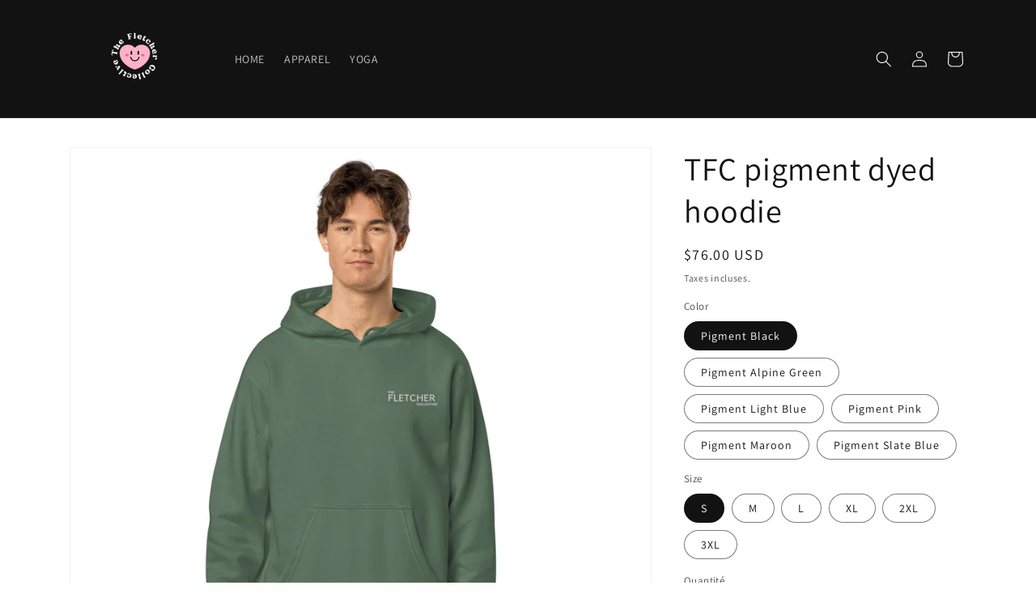

--- FILE ---
content_type: text/html; charset=utf-8
request_url: https://thefletchercollective.com/fr/products/unisex-pigment-dyed-hoodie
body_size: 32614
content:
<!doctype html>
<html class="no-js" lang="fr">
  <head>
    <meta charset="utf-8">
    <meta http-equiv="X-UA-Compatible" content="IE=edge">
    <meta name="viewport" content="width=device-width,initial-scale=1">
    <meta name="theme-color" content="">
    <link rel="canonical" href="https://thefletchercollective.com/fr/products/unisex-pigment-dyed-hoodie">
    <link rel="preconnect" href="https://cdn.shopify.com" crossorigin><link rel="preconnect" href="https://fonts.shopifycdn.com" crossorigin><title>
      TFC pigment dyed hoodie
 &ndash; TheFletcherCollective</title>

    
      <meta name="description" content="Expand your hoodie collection with this trendy, vintage-looking Unisex pigment dyed hoodie. It has a washed-out look that’s been achieved by pigment dyeing the garment. The coloring process ensures a unique shade for the hoodie, making each item a one-of-a-kind. Style the hoodie with biker shorts, joggers, or leggings ">
    

    

<meta property="og:site_name" content="TheFletcherCollective">
<meta property="og:url" content="https://thefletchercollective.com/fr/products/unisex-pigment-dyed-hoodie">
<meta property="og:title" content="TFC pigment dyed hoodie">
<meta property="og:type" content="product">
<meta property="og:description" content="Expand your hoodie collection with this trendy, vintage-looking Unisex pigment dyed hoodie. It has a washed-out look that’s been achieved by pigment dyeing the garment. The coloring process ensures a unique shade for the hoodie, making each item a one-of-a-kind. Style the hoodie with biker shorts, joggers, or leggings "><meta property="og:image" content="http://thefletchercollective.com/cdn/shop/products/unisex-pigment-dyed-hoodie-pigment-alpine-green-front-62735b33d1606.jpg?v=1651727176">
  <meta property="og:image:secure_url" content="https://thefletchercollective.com/cdn/shop/products/unisex-pigment-dyed-hoodie-pigment-alpine-green-front-62735b33d1606.jpg?v=1651727176">
  <meta property="og:image:width" content="2000">
  <meta property="og:image:height" content="2000"><meta property="og:price:amount" content="76.00">
  <meta property="og:price:currency" content="USD"><meta name="twitter:card" content="summary_large_image">
<meta name="twitter:title" content="TFC pigment dyed hoodie">
<meta name="twitter:description" content="Expand your hoodie collection with this trendy, vintage-looking Unisex pigment dyed hoodie. It has a washed-out look that’s been achieved by pigment dyeing the garment. The coloring process ensures a unique shade for the hoodie, making each item a one-of-a-kind. Style the hoodie with biker shorts, joggers, or leggings ">


    <script src="//thefletchercollective.com/cdn/shop/t/9/assets/global.js?v=135116476141006970691647219133" defer="defer"></script>
    <script>window.performance && window.performance.mark && window.performance.mark('shopify.content_for_header.start');</script><meta name="google-site-verification" content="54AneCXQZDZbHzty5kHK-Vzqdqjhwx_2wHmWQVfVIu0">
<meta id="shopify-digital-wallet" name="shopify-digital-wallet" content="/27853619313/digital_wallets/dialog">
<meta name="shopify-checkout-api-token" content="929f9efa76d3b670d349aa91b032c459">
<meta id="in-context-paypal-metadata" data-shop-id="27853619313" data-venmo-supported="false" data-environment="production" data-locale="fr_FR" data-paypal-v4="true" data-currency="USD">
<link rel="alternate" hreflang="x-default" href="https://thefletchercollective.com/products/unisex-pigment-dyed-hoodie">
<link rel="alternate" hreflang="en" href="https://thefletchercollective.com/products/unisex-pigment-dyed-hoodie">
<link rel="alternate" hreflang="fr" href="https://thefletchercollective.com/fr/products/unisex-pigment-dyed-hoodie">
<link rel="alternate" type="application/json+oembed" href="https://thefletchercollective.com/fr/products/unisex-pigment-dyed-hoodie.oembed">
<script async="async" src="/checkouts/internal/preloads.js?locale=fr-US"></script>
<link rel="preconnect" href="https://shop.app" crossorigin="anonymous">
<script async="async" src="https://shop.app/checkouts/internal/preloads.js?locale=fr-US&shop_id=27853619313" crossorigin="anonymous"></script>
<script id="apple-pay-shop-capabilities" type="application/json">{"shopId":27853619313,"countryCode":"US","currencyCode":"USD","merchantCapabilities":["supports3DS"],"merchantId":"gid:\/\/shopify\/Shop\/27853619313","merchantName":"TheFletcherCollective","requiredBillingContactFields":["postalAddress","email"],"requiredShippingContactFields":["postalAddress","email"],"shippingType":"shipping","supportedNetworks":["visa","masterCard","amex","discover","elo","jcb"],"total":{"type":"pending","label":"TheFletcherCollective","amount":"1.00"},"shopifyPaymentsEnabled":true,"supportsSubscriptions":true}</script>
<script id="shopify-features" type="application/json">{"accessToken":"929f9efa76d3b670d349aa91b032c459","betas":["rich-media-storefront-analytics"],"domain":"thefletchercollective.com","predictiveSearch":true,"shopId":27853619313,"locale":"fr"}</script>
<script>var Shopify = Shopify || {};
Shopify.shop = "thefletchercollective.myshopify.com";
Shopify.locale = "fr";
Shopify.currency = {"active":"USD","rate":"1.0"};
Shopify.country = "US";
Shopify.theme = {"name":"Updated copy of Dawn","id":129056866480,"schema_name":"Dawn","schema_version":"4.0.0","theme_store_id":887,"role":"main"};
Shopify.theme.handle = "null";
Shopify.theme.style = {"id":null,"handle":null};
Shopify.cdnHost = "thefletchercollective.com/cdn";
Shopify.routes = Shopify.routes || {};
Shopify.routes.root = "/fr/";</script>
<script type="module">!function(o){(o.Shopify=o.Shopify||{}).modules=!0}(window);</script>
<script>!function(o){function n(){var o=[];function n(){o.push(Array.prototype.slice.apply(arguments))}return n.q=o,n}var t=o.Shopify=o.Shopify||{};t.loadFeatures=n(),t.autoloadFeatures=n()}(window);</script>
<script>
  window.ShopifyPay = window.ShopifyPay || {};
  window.ShopifyPay.apiHost = "shop.app\/pay";
  window.ShopifyPay.redirectState = null;
</script>
<script id="shop-js-analytics" type="application/json">{"pageType":"product"}</script>
<script defer="defer" async type="module" src="//thefletchercollective.com/cdn/shopifycloud/shop-js/modules/v2/client.init-shop-cart-sync_BcDpqI9l.fr.esm.js"></script>
<script defer="defer" async type="module" src="//thefletchercollective.com/cdn/shopifycloud/shop-js/modules/v2/chunk.common_a1Rf5Dlz.esm.js"></script>
<script defer="defer" async type="module" src="//thefletchercollective.com/cdn/shopifycloud/shop-js/modules/v2/chunk.modal_Djra7sW9.esm.js"></script>
<script type="module">
  await import("//thefletchercollective.com/cdn/shopifycloud/shop-js/modules/v2/client.init-shop-cart-sync_BcDpqI9l.fr.esm.js");
await import("//thefletchercollective.com/cdn/shopifycloud/shop-js/modules/v2/chunk.common_a1Rf5Dlz.esm.js");
await import("//thefletchercollective.com/cdn/shopifycloud/shop-js/modules/v2/chunk.modal_Djra7sW9.esm.js");

  window.Shopify.SignInWithShop?.initShopCartSync?.({"fedCMEnabled":true,"windoidEnabled":true});

</script>
<script>
  window.Shopify = window.Shopify || {};
  if (!window.Shopify.featureAssets) window.Shopify.featureAssets = {};
  window.Shopify.featureAssets['shop-js'] = {"shop-cart-sync":["modules/v2/client.shop-cart-sync_BLrx53Hf.fr.esm.js","modules/v2/chunk.common_a1Rf5Dlz.esm.js","modules/v2/chunk.modal_Djra7sW9.esm.js"],"init-fed-cm":["modules/v2/client.init-fed-cm_C8SUwJ8U.fr.esm.js","modules/v2/chunk.common_a1Rf5Dlz.esm.js","modules/v2/chunk.modal_Djra7sW9.esm.js"],"shop-cash-offers":["modules/v2/client.shop-cash-offers_BBp_MjBM.fr.esm.js","modules/v2/chunk.common_a1Rf5Dlz.esm.js","modules/v2/chunk.modal_Djra7sW9.esm.js"],"shop-login-button":["modules/v2/client.shop-login-button_Dw6kG_iO.fr.esm.js","modules/v2/chunk.common_a1Rf5Dlz.esm.js","modules/v2/chunk.modal_Djra7sW9.esm.js"],"pay-button":["modules/v2/client.pay-button_BJDaAh68.fr.esm.js","modules/v2/chunk.common_a1Rf5Dlz.esm.js","modules/v2/chunk.modal_Djra7sW9.esm.js"],"shop-button":["modules/v2/client.shop-button_DBWL94V3.fr.esm.js","modules/v2/chunk.common_a1Rf5Dlz.esm.js","modules/v2/chunk.modal_Djra7sW9.esm.js"],"avatar":["modules/v2/client.avatar_BTnouDA3.fr.esm.js"],"init-windoid":["modules/v2/client.init-windoid_77FSIiws.fr.esm.js","modules/v2/chunk.common_a1Rf5Dlz.esm.js","modules/v2/chunk.modal_Djra7sW9.esm.js"],"init-shop-for-new-customer-accounts":["modules/v2/client.init-shop-for-new-customer-accounts_QoC3RJm9.fr.esm.js","modules/v2/client.shop-login-button_Dw6kG_iO.fr.esm.js","modules/v2/chunk.common_a1Rf5Dlz.esm.js","modules/v2/chunk.modal_Djra7sW9.esm.js"],"init-shop-email-lookup-coordinator":["modules/v2/client.init-shop-email-lookup-coordinator_D4ioGzPw.fr.esm.js","modules/v2/chunk.common_a1Rf5Dlz.esm.js","modules/v2/chunk.modal_Djra7sW9.esm.js"],"init-shop-cart-sync":["modules/v2/client.init-shop-cart-sync_BcDpqI9l.fr.esm.js","modules/v2/chunk.common_a1Rf5Dlz.esm.js","modules/v2/chunk.modal_Djra7sW9.esm.js"],"shop-toast-manager":["modules/v2/client.shop-toast-manager_B-eIbpHW.fr.esm.js","modules/v2/chunk.common_a1Rf5Dlz.esm.js","modules/v2/chunk.modal_Djra7sW9.esm.js"],"init-customer-accounts":["modules/v2/client.init-customer-accounts_BcBSUbIK.fr.esm.js","modules/v2/client.shop-login-button_Dw6kG_iO.fr.esm.js","modules/v2/chunk.common_a1Rf5Dlz.esm.js","modules/v2/chunk.modal_Djra7sW9.esm.js"],"init-customer-accounts-sign-up":["modules/v2/client.init-customer-accounts-sign-up_DvG__VHD.fr.esm.js","modules/v2/client.shop-login-button_Dw6kG_iO.fr.esm.js","modules/v2/chunk.common_a1Rf5Dlz.esm.js","modules/v2/chunk.modal_Djra7sW9.esm.js"],"shop-follow-button":["modules/v2/client.shop-follow-button_Dnx6fDH9.fr.esm.js","modules/v2/chunk.common_a1Rf5Dlz.esm.js","modules/v2/chunk.modal_Djra7sW9.esm.js"],"checkout-modal":["modules/v2/client.checkout-modal_BDH3MUqJ.fr.esm.js","modules/v2/chunk.common_a1Rf5Dlz.esm.js","modules/v2/chunk.modal_Djra7sW9.esm.js"],"shop-login":["modules/v2/client.shop-login_CV9Paj8R.fr.esm.js","modules/v2/chunk.common_a1Rf5Dlz.esm.js","modules/v2/chunk.modal_Djra7sW9.esm.js"],"lead-capture":["modules/v2/client.lead-capture_DGQOTB4e.fr.esm.js","modules/v2/chunk.common_a1Rf5Dlz.esm.js","modules/v2/chunk.modal_Djra7sW9.esm.js"],"payment-terms":["modules/v2/client.payment-terms_BQYK7nq4.fr.esm.js","modules/v2/chunk.common_a1Rf5Dlz.esm.js","modules/v2/chunk.modal_Djra7sW9.esm.js"]};
</script>
<script>(function() {
  var isLoaded = false;
  function asyncLoad() {
    if (isLoaded) return;
    isLoaded = true;
    var urls = ["\/\/cdn.shopify.com\/proxy\/6387cb3b75b97af02c3040397e3a89484a828ccf2a59edb8e0f27c254edc332a\/static.cdn.printful.com\/static\/js\/external\/shopify-product-customizer.js?v=0.28\u0026shop=thefletchercollective.myshopify.com\u0026sp-cache-control=cHVibGljLCBtYXgtYWdlPTkwMA"];
    for (var i = 0; i < urls.length; i++) {
      var s = document.createElement('script');
      s.type = 'text/javascript';
      s.async = true;
      s.src = urls[i];
      var x = document.getElementsByTagName('script')[0];
      x.parentNode.insertBefore(s, x);
    }
  };
  if(window.attachEvent) {
    window.attachEvent('onload', asyncLoad);
  } else {
    window.addEventListener('load', asyncLoad, false);
  }
})();</script>
<script id="__st">var __st={"a":27853619313,"offset":-28800,"reqid":"3fd00537-4959-4b32-b373-9397d632bb4a-1769049566","pageurl":"thefletchercollective.com\/fr\/products\/unisex-pigment-dyed-hoodie","u":"01088d317557","p":"product","rtyp":"product","rid":7090175410352};</script>
<script>window.ShopifyPaypalV4VisibilityTracking = true;</script>
<script id="captcha-bootstrap">!function(){'use strict';const t='contact',e='account',n='new_comment',o=[[t,t],['blogs',n],['comments',n],[t,'customer']],c=[[e,'customer_login'],[e,'guest_login'],[e,'recover_customer_password'],[e,'create_customer']],r=t=>t.map((([t,e])=>`form[action*='/${t}']:not([data-nocaptcha='true']) input[name='form_type'][value='${e}']`)).join(','),a=t=>()=>t?[...document.querySelectorAll(t)].map((t=>t.form)):[];function s(){const t=[...o],e=r(t);return a(e)}const i='password',u='form_key',d=['recaptcha-v3-token','g-recaptcha-response','h-captcha-response',i],f=()=>{try{return window.sessionStorage}catch{return}},m='__shopify_v',_=t=>t.elements[u];function p(t,e,n=!1){try{const o=window.sessionStorage,c=JSON.parse(o.getItem(e)),{data:r}=function(t){const{data:e,action:n}=t;return t[m]||n?{data:e,action:n}:{data:t,action:n}}(c);for(const[e,n]of Object.entries(r))t.elements[e]&&(t.elements[e].value=n);n&&o.removeItem(e)}catch(o){console.error('form repopulation failed',{error:o})}}const l='form_type',E='cptcha';function T(t){t.dataset[E]=!0}const w=window,h=w.document,L='Shopify',v='ce_forms',y='captcha';let A=!1;((t,e)=>{const n=(g='f06e6c50-85a8-45c8-87d0-21a2b65856fe',I='https://cdn.shopify.com/shopifycloud/storefront-forms-hcaptcha/ce_storefront_forms_captcha_hcaptcha.v1.5.2.iife.js',D={infoText:'Protégé par hCaptcha',privacyText:'Confidentialité',termsText:'Conditions'},(t,e,n)=>{const o=w[L][v],c=o.bindForm;if(c)return c(t,g,e,D).then(n);var r;o.q.push([[t,g,e,D],n]),r=I,A||(h.body.append(Object.assign(h.createElement('script'),{id:'captcha-provider',async:!0,src:r})),A=!0)});var g,I,D;w[L]=w[L]||{},w[L][v]=w[L][v]||{},w[L][v].q=[],w[L][y]=w[L][y]||{},w[L][y].protect=function(t,e){n(t,void 0,e),T(t)},Object.freeze(w[L][y]),function(t,e,n,w,h,L){const[v,y,A,g]=function(t,e,n){const i=e?o:[],u=t?c:[],d=[...i,...u],f=r(d),m=r(i),_=r(d.filter((([t,e])=>n.includes(e))));return[a(f),a(m),a(_),s()]}(w,h,L),I=t=>{const e=t.target;return e instanceof HTMLFormElement?e:e&&e.form},D=t=>v().includes(t);t.addEventListener('submit',(t=>{const e=I(t);if(!e)return;const n=D(e)&&!e.dataset.hcaptchaBound&&!e.dataset.recaptchaBound,o=_(e),c=g().includes(e)&&(!o||!o.value);(n||c)&&t.preventDefault(),c&&!n&&(function(t){try{if(!f())return;!function(t){const e=f();if(!e)return;const n=_(t);if(!n)return;const o=n.value;o&&e.removeItem(o)}(t);const e=Array.from(Array(32),(()=>Math.random().toString(36)[2])).join('');!function(t,e){_(t)||t.append(Object.assign(document.createElement('input'),{type:'hidden',name:u})),t.elements[u].value=e}(t,e),function(t,e){const n=f();if(!n)return;const o=[...t.querySelectorAll(`input[type='${i}']`)].map((({name:t})=>t)),c=[...d,...o],r={};for(const[a,s]of new FormData(t).entries())c.includes(a)||(r[a]=s);n.setItem(e,JSON.stringify({[m]:1,action:t.action,data:r}))}(t,e)}catch(e){console.error('failed to persist form',e)}}(e),e.submit())}));const S=(t,e)=>{t&&!t.dataset[E]&&(n(t,e.some((e=>e===t))),T(t))};for(const o of['focusin','change'])t.addEventListener(o,(t=>{const e=I(t);D(e)&&S(e,y())}));const B=e.get('form_key'),M=e.get(l),P=B&&M;t.addEventListener('DOMContentLoaded',(()=>{const t=y();if(P)for(const e of t)e.elements[l].value===M&&p(e,B);[...new Set([...A(),...v().filter((t=>'true'===t.dataset.shopifyCaptcha))])].forEach((e=>S(e,t)))}))}(h,new URLSearchParams(w.location.search),n,t,e,['guest_login'])})(!0,!0)}();</script>
<script integrity="sha256-4kQ18oKyAcykRKYeNunJcIwy7WH5gtpwJnB7kiuLZ1E=" data-source-attribution="shopify.loadfeatures" defer="defer" src="//thefletchercollective.com/cdn/shopifycloud/storefront/assets/storefront/load_feature-a0a9edcb.js" crossorigin="anonymous"></script>
<script crossorigin="anonymous" defer="defer" src="//thefletchercollective.com/cdn/shopifycloud/storefront/assets/shopify_pay/storefront-65b4c6d7.js?v=20250812"></script>
<script data-source-attribution="shopify.dynamic_checkout.dynamic.init">var Shopify=Shopify||{};Shopify.PaymentButton=Shopify.PaymentButton||{isStorefrontPortableWallets:!0,init:function(){window.Shopify.PaymentButton.init=function(){};var t=document.createElement("script");t.src="https://thefletchercollective.com/cdn/shopifycloud/portable-wallets/latest/portable-wallets.fr.js",t.type="module",document.head.appendChild(t)}};
</script>
<script data-source-attribution="shopify.dynamic_checkout.buyer_consent">
  function portableWalletsHideBuyerConsent(e){var t=document.getElementById("shopify-buyer-consent"),n=document.getElementById("shopify-subscription-policy-button");t&&n&&(t.classList.add("hidden"),t.setAttribute("aria-hidden","true"),n.removeEventListener("click",e))}function portableWalletsShowBuyerConsent(e){var t=document.getElementById("shopify-buyer-consent"),n=document.getElementById("shopify-subscription-policy-button");t&&n&&(t.classList.remove("hidden"),t.removeAttribute("aria-hidden"),n.addEventListener("click",e))}window.Shopify?.PaymentButton&&(window.Shopify.PaymentButton.hideBuyerConsent=portableWalletsHideBuyerConsent,window.Shopify.PaymentButton.showBuyerConsent=portableWalletsShowBuyerConsent);
</script>
<script>
  function portableWalletsCleanup(e){e&&e.src&&console.error("Failed to load portable wallets script "+e.src);var t=document.querySelectorAll("shopify-accelerated-checkout .shopify-payment-button__skeleton, shopify-accelerated-checkout-cart .wallet-cart-button__skeleton"),e=document.getElementById("shopify-buyer-consent");for(let e=0;e<t.length;e++)t[e].remove();e&&e.remove()}function portableWalletsNotLoadedAsModule(e){e instanceof ErrorEvent&&"string"==typeof e.message&&e.message.includes("import.meta")&&"string"==typeof e.filename&&e.filename.includes("portable-wallets")&&(window.removeEventListener("error",portableWalletsNotLoadedAsModule),window.Shopify.PaymentButton.failedToLoad=e,"loading"===document.readyState?document.addEventListener("DOMContentLoaded",window.Shopify.PaymentButton.init):window.Shopify.PaymentButton.init())}window.addEventListener("error",portableWalletsNotLoadedAsModule);
</script>

<script type="module" src="https://thefletchercollective.com/cdn/shopifycloud/portable-wallets/latest/portable-wallets.fr.js" onError="portableWalletsCleanup(this)" crossorigin="anonymous"></script>
<script nomodule>
  document.addEventListener("DOMContentLoaded", portableWalletsCleanup);
</script>

<link id="shopify-accelerated-checkout-styles" rel="stylesheet" media="screen" href="https://thefletchercollective.com/cdn/shopifycloud/portable-wallets/latest/accelerated-checkout-backwards-compat.css" crossorigin="anonymous">
<style id="shopify-accelerated-checkout-cart">
        #shopify-buyer-consent {
  margin-top: 1em;
  display: inline-block;
  width: 100%;
}

#shopify-buyer-consent.hidden {
  display: none;
}

#shopify-subscription-policy-button {
  background: none;
  border: none;
  padding: 0;
  text-decoration: underline;
  font-size: inherit;
  cursor: pointer;
}

#shopify-subscription-policy-button::before {
  box-shadow: none;
}

      </style>
<script id="sections-script" data-sections="main-product,header,footer" defer="defer" src="//thefletchercollective.com/cdn/shop/t/9/compiled_assets/scripts.js?v=269"></script>
<script>window.performance && window.performance.mark && window.performance.mark('shopify.content_for_header.end');</script>


    <style data-shopify>
      @font-face {
  font-family: Assistant;
  font-weight: 400;
  font-style: normal;
  font-display: swap;
  src: url("//thefletchercollective.com/cdn/fonts/assistant/assistant_n4.9120912a469cad1cc292572851508ca49d12e768.woff2") format("woff2"),
       url("//thefletchercollective.com/cdn/fonts/assistant/assistant_n4.6e9875ce64e0fefcd3f4446b7ec9036b3ddd2985.woff") format("woff");
}

      @font-face {
  font-family: Assistant;
  font-weight: 700;
  font-style: normal;
  font-display: swap;
  src: url("//thefletchercollective.com/cdn/fonts/assistant/assistant_n7.bf44452348ec8b8efa3aa3068825305886b1c83c.woff2") format("woff2"),
       url("//thefletchercollective.com/cdn/fonts/assistant/assistant_n7.0c887fee83f6b3bda822f1150b912c72da0f7b64.woff") format("woff");
}

      
      
      @font-face {
  font-family: Assistant;
  font-weight: 400;
  font-style: normal;
  font-display: swap;
  src: url("//thefletchercollective.com/cdn/fonts/assistant/assistant_n4.9120912a469cad1cc292572851508ca49d12e768.woff2") format("woff2"),
       url("//thefletchercollective.com/cdn/fonts/assistant/assistant_n4.6e9875ce64e0fefcd3f4446b7ec9036b3ddd2985.woff") format("woff");
}


      :root {
        --font-body-family: Assistant, sans-serif;
        --font-body-style: normal;
        --font-body-weight: 400;

        --font-heading-family: Assistant, sans-serif;
        --font-heading-style: normal;
        --font-heading-weight: 400;

        --font-body-scale: 1.0;
        --font-heading-scale: 1.0;

        --color-base-text: 18, 18, 18;
        --color-shadow: 18, 18, 18;
        --color-base-background-1: 255, 255, 255;
        --color-base-background-2: 243, 243, 243;
        --color-base-solid-button-labels: 255, 255, 255;
        --color-base-outline-button-labels: 18, 18, 18;
        --color-base-accent-1: 18, 18, 18;
        --color-base-accent-2: 51, 79, 180;
        --payment-terms-background-color: #FFFFFF;

        --gradient-base-background-1: #FFFFFF;
        --gradient-base-background-2: #F3F3F3;
        --gradient-base-accent-1: #121212;
        --gradient-base-accent-2: #334FB4;

        --media-padding: px;
        --media-border-opacity: 0.05;
        --media-border-width: 1px;
        --media-radius: 0px;
        --media-shadow-opacity: 0.0;
        --media-shadow-horizontal-offset: 0px;
        --media-shadow-vertical-offset: 0px;
        --media-shadow-blur-radius: 0px;

        --page-width: 120rem;
        --page-width-margin: 0rem;

        --card-image-padding: 0.0rem;
        --card-corner-radius: 0.0rem;
        --card-text-alignment: left;
        --card-border-width: 0.0rem;
        --card-border-opacity: 0.0;
        --card-shadow-opacity: 0.1;
        --card-shadow-horizontal-offset: 0.0rem;
        --card-shadow-vertical-offset: 0.0rem;
        --card-shadow-blur-radius: 0.0rem;

        --badge-corner-radius: 4.0rem;

        --popup-border-width: 1px;
        --popup-border-opacity: 0.1;
        --popup-corner-radius: 0px;
        --popup-shadow-opacity: 0.0;
        --popup-shadow-horizontal-offset: 0px;
        --popup-shadow-vertical-offset: 0px;
        --popup-shadow-blur-radius: 0px;

        --drawer-border-width: 1px;
        --drawer-border-opacity: 0.1;
        --drawer-shadow-opacity: 0.0;
        --drawer-shadow-horizontal-offset: 0px;
        --drawer-shadow-vertical-offset: 0px;
        --drawer-shadow-blur-radius: 0px;

        --spacing-sections-desktop: 0px;
        --spacing-sections-mobile: 0px;

        --grid-desktop-vertical-spacing: 8px;
        --grid-desktop-horizontal-spacing: 8px;
        --grid-mobile-vertical-spacing: 4px;
        --grid-mobile-horizontal-spacing: 4px;

        --text-boxes-border-opacity: 0.0;
        --text-boxes-border-width: 0px;
        --text-boxes-radius: 0px;
        --text-boxes-shadow-opacity: 0.0;
        --text-boxes-shadow-horizontal-offset: 0px;
        --text-boxes-shadow-vertical-offset: 0px;
        --text-boxes-shadow-blur-radius: 0px;

        --buttons-radius: 0px;
        --buttons-radius-outset: 0px;
        --buttons-border-width: 1px;
        --buttons-border-opacity: 1.0;
        --buttons-shadow-opacity: 0.0;
        --buttons-shadow-horizontal-offset: 0px;
        --buttons-shadow-vertical-offset: 0px;
        --buttons-shadow-blur-radius: 0px;
        --buttons-border-offset: 0px;

        --inputs-radius: 0px;
        --inputs-border-width: 1px;
        --inputs-border-opacity: 0.55;
        --inputs-shadow-opacity: 0.0;
        --inputs-shadow-horizontal-offset: 0px;
        --inputs-margin-offset: 0px;
        --inputs-shadow-vertical-offset: 0px;
        --inputs-shadow-blur-radius: 0px;
        --inputs-radius-outset: 0px;

        --variant-pills-radius: 40px;
        --variant-pills-border-width: 1px;
        --variant-pills-border-opacity: 0.55;
        --variant-pills-shadow-opacity: 0.0;
        --variant-pills-shadow-horizontal-offset: 0px;
        --variant-pills-shadow-vertical-offset: 0px;
        --variant-pills-shadow-blur-radius: 0px;
      }

      *,
      *::before,
      *::after {
        box-sizing: inherit;
      }

      html {
        box-sizing: border-box;
        font-size: calc(var(--font-body-scale) * 62.5%);
        height: 100%;
      }

      body {
        display: grid;
        grid-template-rows: auto auto 1fr auto;
        grid-template-columns: 100%;
        min-height: 100%;
        margin: 0;
        font-size: 1.5rem;
        letter-spacing: 0.06rem;
        line-height: calc(1 + 0.8 / var(--font-body-scale));
        font-family: var(--font-body-family);
        font-style: var(--font-body-style);
        font-weight: var(--font-body-weight);
      }

      @media screen and (min-width: 750px) {
        body {
          font-size: 1.6rem;
        }
      }
    </style>

    <link href="//thefletchercollective.com/cdn/shop/t/9/assets/base.css?v=144997082486365258741647219150" rel="stylesheet" type="text/css" media="all" />
<link rel="preload" as="font" href="//thefletchercollective.com/cdn/fonts/assistant/assistant_n4.9120912a469cad1cc292572851508ca49d12e768.woff2" type="font/woff2" crossorigin><link rel="preload" as="font" href="//thefletchercollective.com/cdn/fonts/assistant/assistant_n4.9120912a469cad1cc292572851508ca49d12e768.woff2" type="font/woff2" crossorigin><link rel="stylesheet" href="//thefletchercollective.com/cdn/shop/t/9/assets/component-predictive-search.css?v=165644661289088488651647219128" media="print" onload="this.media='all'"><script>document.documentElement.className = document.documentElement.className.replace('no-js', 'js');
    if (Shopify.designMode) {
      document.documentElement.classList.add('shopify-design-mode');
    }
    </script>
  <link href="https://monorail-edge.shopifysvc.com" rel="dns-prefetch">
<script>(function(){if ("sendBeacon" in navigator && "performance" in window) {try {var session_token_from_headers = performance.getEntriesByType('navigation')[0].serverTiming.find(x => x.name == '_s').description;} catch {var session_token_from_headers = undefined;}var session_cookie_matches = document.cookie.match(/_shopify_s=([^;]*)/);var session_token_from_cookie = session_cookie_matches && session_cookie_matches.length === 2 ? session_cookie_matches[1] : "";var session_token = session_token_from_headers || session_token_from_cookie || "";function handle_abandonment_event(e) {var entries = performance.getEntries().filter(function(entry) {return /monorail-edge.shopifysvc.com/.test(entry.name);});if (!window.abandonment_tracked && entries.length === 0) {window.abandonment_tracked = true;var currentMs = Date.now();var navigation_start = performance.timing.navigationStart;var payload = {shop_id: 27853619313,url: window.location.href,navigation_start,duration: currentMs - navigation_start,session_token,page_type: "product"};window.navigator.sendBeacon("https://monorail-edge.shopifysvc.com/v1/produce", JSON.stringify({schema_id: "online_store_buyer_site_abandonment/1.1",payload: payload,metadata: {event_created_at_ms: currentMs,event_sent_at_ms: currentMs}}));}}window.addEventListener('pagehide', handle_abandonment_event);}}());</script>
<script id="web-pixels-manager-setup">(function e(e,d,r,n,o){if(void 0===o&&(o={}),!Boolean(null===(a=null===(i=window.Shopify)||void 0===i?void 0:i.analytics)||void 0===a?void 0:a.replayQueue)){var i,a;window.Shopify=window.Shopify||{};var t=window.Shopify;t.analytics=t.analytics||{};var s=t.analytics;s.replayQueue=[],s.publish=function(e,d,r){return s.replayQueue.push([e,d,r]),!0};try{self.performance.mark("wpm:start")}catch(e){}var l=function(){var e={modern:/Edge?\/(1{2}[4-9]|1[2-9]\d|[2-9]\d{2}|\d{4,})\.\d+(\.\d+|)|Firefox\/(1{2}[4-9]|1[2-9]\d|[2-9]\d{2}|\d{4,})\.\d+(\.\d+|)|Chrom(ium|e)\/(9{2}|\d{3,})\.\d+(\.\d+|)|(Maci|X1{2}).+ Version\/(15\.\d+|(1[6-9]|[2-9]\d|\d{3,})\.\d+)([,.]\d+|)( \(\w+\)|)( Mobile\/\w+|) Safari\/|Chrome.+OPR\/(9{2}|\d{3,})\.\d+\.\d+|(CPU[ +]OS|iPhone[ +]OS|CPU[ +]iPhone|CPU IPhone OS|CPU iPad OS)[ +]+(15[._]\d+|(1[6-9]|[2-9]\d|\d{3,})[._]\d+)([._]\d+|)|Android:?[ /-](13[3-9]|1[4-9]\d|[2-9]\d{2}|\d{4,})(\.\d+|)(\.\d+|)|Android.+Firefox\/(13[5-9]|1[4-9]\d|[2-9]\d{2}|\d{4,})\.\d+(\.\d+|)|Android.+Chrom(ium|e)\/(13[3-9]|1[4-9]\d|[2-9]\d{2}|\d{4,})\.\d+(\.\d+|)|SamsungBrowser\/([2-9]\d|\d{3,})\.\d+/,legacy:/Edge?\/(1[6-9]|[2-9]\d|\d{3,})\.\d+(\.\d+|)|Firefox\/(5[4-9]|[6-9]\d|\d{3,})\.\d+(\.\d+|)|Chrom(ium|e)\/(5[1-9]|[6-9]\d|\d{3,})\.\d+(\.\d+|)([\d.]+$|.*Safari\/(?![\d.]+ Edge\/[\d.]+$))|(Maci|X1{2}).+ Version\/(10\.\d+|(1[1-9]|[2-9]\d|\d{3,})\.\d+)([,.]\d+|)( \(\w+\)|)( Mobile\/\w+|) Safari\/|Chrome.+OPR\/(3[89]|[4-9]\d|\d{3,})\.\d+\.\d+|(CPU[ +]OS|iPhone[ +]OS|CPU[ +]iPhone|CPU IPhone OS|CPU iPad OS)[ +]+(10[._]\d+|(1[1-9]|[2-9]\d|\d{3,})[._]\d+)([._]\d+|)|Android:?[ /-](13[3-9]|1[4-9]\d|[2-9]\d{2}|\d{4,})(\.\d+|)(\.\d+|)|Mobile Safari.+OPR\/([89]\d|\d{3,})\.\d+\.\d+|Android.+Firefox\/(13[5-9]|1[4-9]\d|[2-9]\d{2}|\d{4,})\.\d+(\.\d+|)|Android.+Chrom(ium|e)\/(13[3-9]|1[4-9]\d|[2-9]\d{2}|\d{4,})\.\d+(\.\d+|)|Android.+(UC? ?Browser|UCWEB|U3)[ /]?(15\.([5-9]|\d{2,})|(1[6-9]|[2-9]\d|\d{3,})\.\d+)\.\d+|SamsungBrowser\/(5\.\d+|([6-9]|\d{2,})\.\d+)|Android.+MQ{2}Browser\/(14(\.(9|\d{2,})|)|(1[5-9]|[2-9]\d|\d{3,})(\.\d+|))(\.\d+|)|K[Aa][Ii]OS\/(3\.\d+|([4-9]|\d{2,})\.\d+)(\.\d+|)/},d=e.modern,r=e.legacy,n=navigator.userAgent;return n.match(d)?"modern":n.match(r)?"legacy":"unknown"}(),u="modern"===l?"modern":"legacy",c=(null!=n?n:{modern:"",legacy:""})[u],f=function(e){return[e.baseUrl,"/wpm","/b",e.hashVersion,"modern"===e.buildTarget?"m":"l",".js"].join("")}({baseUrl:d,hashVersion:r,buildTarget:u}),m=function(e){var d=e.version,r=e.bundleTarget,n=e.surface,o=e.pageUrl,i=e.monorailEndpoint;return{emit:function(e){var a=e.status,t=e.errorMsg,s=(new Date).getTime(),l=JSON.stringify({metadata:{event_sent_at_ms:s},events:[{schema_id:"web_pixels_manager_load/3.1",payload:{version:d,bundle_target:r,page_url:o,status:a,surface:n,error_msg:t},metadata:{event_created_at_ms:s}}]});if(!i)return console&&console.warn&&console.warn("[Web Pixels Manager] No Monorail endpoint provided, skipping logging."),!1;try{return self.navigator.sendBeacon.bind(self.navigator)(i,l)}catch(e){}var u=new XMLHttpRequest;try{return u.open("POST",i,!0),u.setRequestHeader("Content-Type","text/plain"),u.send(l),!0}catch(e){return console&&console.warn&&console.warn("[Web Pixels Manager] Got an unhandled error while logging to Monorail."),!1}}}}({version:r,bundleTarget:l,surface:e.surface,pageUrl:self.location.href,monorailEndpoint:e.monorailEndpoint});try{o.browserTarget=l,function(e){var d=e.src,r=e.async,n=void 0===r||r,o=e.onload,i=e.onerror,a=e.sri,t=e.scriptDataAttributes,s=void 0===t?{}:t,l=document.createElement("script"),u=document.querySelector("head"),c=document.querySelector("body");if(l.async=n,l.src=d,a&&(l.integrity=a,l.crossOrigin="anonymous"),s)for(var f in s)if(Object.prototype.hasOwnProperty.call(s,f))try{l.dataset[f]=s[f]}catch(e){}if(o&&l.addEventListener("load",o),i&&l.addEventListener("error",i),u)u.appendChild(l);else{if(!c)throw new Error("Did not find a head or body element to append the script");c.appendChild(l)}}({src:f,async:!0,onload:function(){if(!function(){var e,d;return Boolean(null===(d=null===(e=window.Shopify)||void 0===e?void 0:e.analytics)||void 0===d?void 0:d.initialized)}()){var d=window.webPixelsManager.init(e)||void 0;if(d){var r=window.Shopify.analytics;r.replayQueue.forEach((function(e){var r=e[0],n=e[1],o=e[2];d.publishCustomEvent(r,n,o)})),r.replayQueue=[],r.publish=d.publishCustomEvent,r.visitor=d.visitor,r.initialized=!0}}},onerror:function(){return m.emit({status:"failed",errorMsg:"".concat(f," has failed to load")})},sri:function(e){var d=/^sha384-[A-Za-z0-9+/=]+$/;return"string"==typeof e&&d.test(e)}(c)?c:"",scriptDataAttributes:o}),m.emit({status:"loading"})}catch(e){m.emit({status:"failed",errorMsg:(null==e?void 0:e.message)||"Unknown error"})}}})({shopId: 27853619313,storefrontBaseUrl: "https://thefletchercollective.com",extensionsBaseUrl: "https://extensions.shopifycdn.com/cdn/shopifycloud/web-pixels-manager",monorailEndpoint: "https://monorail-edge.shopifysvc.com/unstable/produce_batch",surface: "storefront-renderer",enabledBetaFlags: ["2dca8a86"],webPixelsConfigList: [{"id":"539918512","configuration":"{\"config\":\"{\\\"pixel_id\\\":\\\"AW-621680208\\\",\\\"target_country\\\":\\\"US\\\",\\\"gtag_events\\\":[{\\\"type\\\":\\\"page_view\\\",\\\"action_label\\\":\\\"AW-621680208\\\/KBizCJHSsNQBENCsuKgC\\\"},{\\\"type\\\":\\\"purchase\\\",\\\"action_label\\\":\\\"AW-621680208\\\/d_9LCJTSsNQBENCsuKgC\\\"},{\\\"type\\\":\\\"view_item\\\",\\\"action_label\\\":\\\"AW-621680208\\\/9vbuCJfSsNQBENCsuKgC\\\"},{\\\"type\\\":\\\"add_to_cart\\\",\\\"action_label\\\":\\\"AW-621680208\\\/mvScCJrSsNQBENCsuKgC\\\"},{\\\"type\\\":\\\"begin_checkout\\\",\\\"action_label\\\":\\\"AW-621680208\\\/cnssCJ3SsNQBENCsuKgC\\\"},{\\\"type\\\":\\\"search\\\",\\\"action_label\\\":\\\"AW-621680208\\\/lpxJCKDSsNQBENCsuKgC\\\"},{\\\"type\\\":\\\"add_payment_info\\\",\\\"action_label\\\":\\\"AW-621680208\\\/SLwCCKPSsNQBENCsuKgC\\\"}],\\\"enable_monitoring_mode\\\":false}\"}","eventPayloadVersion":"v1","runtimeContext":"OPEN","scriptVersion":"b2a88bafab3e21179ed38636efcd8a93","type":"APP","apiClientId":1780363,"privacyPurposes":[],"dataSharingAdjustments":{"protectedCustomerApprovalScopes":["read_customer_address","read_customer_email","read_customer_name","read_customer_personal_data","read_customer_phone"]}},{"id":"shopify-app-pixel","configuration":"{}","eventPayloadVersion":"v1","runtimeContext":"STRICT","scriptVersion":"0450","apiClientId":"shopify-pixel","type":"APP","privacyPurposes":["ANALYTICS","MARKETING"]},{"id":"shopify-custom-pixel","eventPayloadVersion":"v1","runtimeContext":"LAX","scriptVersion":"0450","apiClientId":"shopify-pixel","type":"CUSTOM","privacyPurposes":["ANALYTICS","MARKETING"]}],isMerchantRequest: false,initData: {"shop":{"name":"TheFletcherCollective","paymentSettings":{"currencyCode":"USD"},"myshopifyDomain":"thefletchercollective.myshopify.com","countryCode":"US","storefrontUrl":"https:\/\/thefletchercollective.com\/fr"},"customer":null,"cart":null,"checkout":null,"productVariants":[{"price":{"amount":76.0,"currencyCode":"USD"},"product":{"title":"TFC pigment dyed hoodie","vendor":"TheFletcherCollective","id":"7090175410352","untranslatedTitle":"TFC pigment dyed hoodie","url":"\/fr\/products\/unisex-pigment-dyed-hoodie","type":""},"id":"41621757853872","image":{"src":"\/\/thefletchercollective.com\/cdn\/shop\/products\/unisex-pigment-dyed-hoodie-pigment-alpine-green-front-62735b33d1606.jpg?v=1651727176"},"sku":"4052773_13663","title":"Pigment Black \/ S","untranslatedTitle":"Pigment Black \/ S"},{"price":{"amount":76.0,"currencyCode":"USD"},"product":{"title":"TFC pigment dyed hoodie","vendor":"TheFletcherCollective","id":"7090175410352","untranslatedTitle":"TFC pigment dyed hoodie","url":"\/fr\/products\/unisex-pigment-dyed-hoodie","type":""},"id":"41621757886640","image":{"src":"\/\/thefletchercollective.com\/cdn\/shop\/products\/unisex-pigment-dyed-hoodie-pigment-alpine-green-front-62735b33d1606.jpg?v=1651727176"},"sku":"4052773_13657","title":"Pigment Alpine Green \/ S","untranslatedTitle":"Pigment Alpine Green \/ S"},{"price":{"amount":76.0,"currencyCode":"USD"},"product":{"title":"TFC pigment dyed hoodie","vendor":"TheFletcherCollective","id":"7090175410352","untranslatedTitle":"TFC pigment dyed hoodie","url":"\/fr\/products\/unisex-pigment-dyed-hoodie","type":""},"id":"41621757919408","image":{"src":"\/\/thefletchercollective.com\/cdn\/shop\/products\/unisex-pigment-dyed-hoodie-pigment-alpine-green-front-62735b33d1606.jpg?v=1651727176"},"sku":"4052773_13669","title":"Pigment Light Blue \/ S","untranslatedTitle":"Pigment Light Blue \/ S"},{"price":{"amount":76.0,"currencyCode":"USD"},"product":{"title":"TFC pigment dyed hoodie","vendor":"TheFletcherCollective","id":"7090175410352","untranslatedTitle":"TFC pigment dyed hoodie","url":"\/fr\/products\/unisex-pigment-dyed-hoodie","type":""},"id":"41621757952176","image":{"src":"\/\/thefletchercollective.com\/cdn\/shop\/products\/unisex-pigment-dyed-hoodie-pigment-pink-zoomed-in-62735b33d6448.jpg?v=1651727219"},"sku":"4052773_13681","title":"Pigment Pink \/ S","untranslatedTitle":"Pigment Pink \/ S"},{"price":{"amount":76.0,"currencyCode":"USD"},"product":{"title":"TFC pigment dyed hoodie","vendor":"TheFletcherCollective","id":"7090175410352","untranslatedTitle":"TFC pigment dyed hoodie","url":"\/fr\/products\/unisex-pigment-dyed-hoodie","type":""},"id":"41621757984944","image":{"src":"\/\/thefletchercollective.com\/cdn\/shop\/products\/unisex-pigment-dyed-hoodie-pigment-alpine-green-front-62735b33d1606.jpg?v=1651727176"},"sku":"4052773_13675","title":"Pigment Maroon \/ S","untranslatedTitle":"Pigment Maroon \/ S"},{"price":{"amount":76.0,"currencyCode":"USD"},"product":{"title":"TFC pigment dyed hoodie","vendor":"TheFletcherCollective","id":"7090175410352","untranslatedTitle":"TFC pigment dyed hoodie","url":"\/fr\/products\/unisex-pigment-dyed-hoodie","type":""},"id":"41621758017712","image":{"src":"\/\/thefletchercollective.com\/cdn\/shop\/products\/unisex-pigment-dyed-hoodie-pigment-slate-blue-zoomed-in-62735b33d43c0.jpg?v=1651727208"},"sku":"4052773_13687","title":"Pigment Slate Blue \/ S","untranslatedTitle":"Pigment Slate Blue \/ S"},{"price":{"amount":76.0,"currencyCode":"USD"},"product":{"title":"TFC pigment dyed hoodie","vendor":"TheFletcherCollective","id":"7090175410352","untranslatedTitle":"TFC pigment dyed hoodie","url":"\/fr\/products\/unisex-pigment-dyed-hoodie","type":""},"id":"41621758050480","image":{"src":"\/\/thefletchercollective.com\/cdn\/shop\/products\/unisex-pigment-dyed-hoodie-pigment-alpine-green-front-62735b33d1606.jpg?v=1651727176"},"sku":"4052773_13670","title":"Pigment Light Blue \/ M","untranslatedTitle":"Pigment Light Blue \/ M"},{"price":{"amount":76.0,"currencyCode":"USD"},"product":{"title":"TFC pigment dyed hoodie","vendor":"TheFletcherCollective","id":"7090175410352","untranslatedTitle":"TFC pigment dyed hoodie","url":"\/fr\/products\/unisex-pigment-dyed-hoodie","type":""},"id":"41621758083248","image":{"src":"\/\/thefletchercollective.com\/cdn\/shop\/products\/unisex-pigment-dyed-hoodie-pigment-alpine-green-front-62735b33d1606.jpg?v=1651727176"},"sku":"4052773_13676","title":"Pigment Maroon \/ M","untranslatedTitle":"Pigment Maroon \/ M"},{"price":{"amount":76.0,"currencyCode":"USD"},"product":{"title":"TFC pigment dyed hoodie","vendor":"TheFletcherCollective","id":"7090175410352","untranslatedTitle":"TFC pigment dyed hoodie","url":"\/fr\/products\/unisex-pigment-dyed-hoodie","type":""},"id":"41621758116016","image":{"src":"\/\/thefletchercollective.com\/cdn\/shop\/products\/unisex-pigment-dyed-hoodie-pigment-pink-zoomed-in-62735b33d6448.jpg?v=1651727219"},"sku":"4052773_13682","title":"Pigment Pink \/ M","untranslatedTitle":"Pigment Pink \/ M"},{"price":{"amount":76.0,"currencyCode":"USD"},"product":{"title":"TFC pigment dyed hoodie","vendor":"TheFletcherCollective","id":"7090175410352","untranslatedTitle":"TFC pigment dyed hoodie","url":"\/fr\/products\/unisex-pigment-dyed-hoodie","type":""},"id":"41621758148784","image":{"src":"\/\/thefletchercollective.com\/cdn\/shop\/products\/unisex-pigment-dyed-hoodie-pigment-alpine-green-front-62735b33d1606.jpg?v=1651727176"},"sku":"4052773_13658","title":"Pigment Alpine Green \/ M","untranslatedTitle":"Pigment Alpine Green \/ M"},{"price":{"amount":76.0,"currencyCode":"USD"},"product":{"title":"TFC pigment dyed hoodie","vendor":"TheFletcherCollective","id":"7090175410352","untranslatedTitle":"TFC pigment dyed hoodie","url":"\/fr\/products\/unisex-pigment-dyed-hoodie","type":""},"id":"41621758181552","image":{"src":"\/\/thefletchercollective.com\/cdn\/shop\/products\/unisex-pigment-dyed-hoodie-pigment-slate-blue-zoomed-in-62735b33d43c0.jpg?v=1651727208"},"sku":"4052773_13688","title":"Pigment Slate Blue \/ M","untranslatedTitle":"Pigment Slate Blue \/ M"},{"price":{"amount":76.0,"currencyCode":"USD"},"product":{"title":"TFC pigment dyed hoodie","vendor":"TheFletcherCollective","id":"7090175410352","untranslatedTitle":"TFC pigment dyed hoodie","url":"\/fr\/products\/unisex-pigment-dyed-hoodie","type":""},"id":"41621758214320","image":{"src":"\/\/thefletchercollective.com\/cdn\/shop\/products\/unisex-pigment-dyed-hoodie-pigment-alpine-green-front-62735b33d1606.jpg?v=1651727176"},"sku":"4052773_13664","title":"Pigment Black \/ M","untranslatedTitle":"Pigment Black \/ M"},{"price":{"amount":76.0,"currencyCode":"USD"},"product":{"title":"TFC pigment dyed hoodie","vendor":"TheFletcherCollective","id":"7090175410352","untranslatedTitle":"TFC pigment dyed hoodie","url":"\/fr\/products\/unisex-pigment-dyed-hoodie","type":""},"id":"41621758247088","image":{"src":"\/\/thefletchercollective.com\/cdn\/shop\/products\/unisex-pigment-dyed-hoodie-pigment-alpine-green-front-62735b33d1606.jpg?v=1651727176"},"sku":"4052773_13671","title":"Pigment Light Blue \/ L","untranslatedTitle":"Pigment Light Blue \/ L"},{"price":{"amount":76.0,"currencyCode":"USD"},"product":{"title":"TFC pigment dyed hoodie","vendor":"TheFletcherCollective","id":"7090175410352","untranslatedTitle":"TFC pigment dyed hoodie","url":"\/fr\/products\/unisex-pigment-dyed-hoodie","type":""},"id":"41621758279856","image":{"src":"\/\/thefletchercollective.com\/cdn\/shop\/products\/unisex-pigment-dyed-hoodie-pigment-alpine-green-front-62735b33d1606.jpg?v=1651727176"},"sku":"4052773_13677","title":"Pigment Maroon \/ L","untranslatedTitle":"Pigment Maroon \/ L"},{"price":{"amount":76.0,"currencyCode":"USD"},"product":{"title":"TFC pigment dyed hoodie","vendor":"TheFletcherCollective","id":"7090175410352","untranslatedTitle":"TFC pigment dyed hoodie","url":"\/fr\/products\/unisex-pigment-dyed-hoodie","type":""},"id":"41621758312624","image":{"src":"\/\/thefletchercollective.com\/cdn\/shop\/products\/unisex-pigment-dyed-hoodie-pigment-pink-zoomed-in-62735b33d6448.jpg?v=1651727219"},"sku":"4052773_13683","title":"Pigment Pink \/ L","untranslatedTitle":"Pigment Pink \/ L"},{"price":{"amount":76.0,"currencyCode":"USD"},"product":{"title":"TFC pigment dyed hoodie","vendor":"TheFletcherCollective","id":"7090175410352","untranslatedTitle":"TFC pigment dyed hoodie","url":"\/fr\/products\/unisex-pigment-dyed-hoodie","type":""},"id":"41621758345392","image":{"src":"\/\/thefletchercollective.com\/cdn\/shop\/products\/unisex-pigment-dyed-hoodie-pigment-alpine-green-front-62735b33d1606.jpg?v=1651727176"},"sku":"4052773_13659","title":"Pigment Alpine Green \/ L","untranslatedTitle":"Pigment Alpine Green \/ L"},{"price":{"amount":76.0,"currencyCode":"USD"},"product":{"title":"TFC pigment dyed hoodie","vendor":"TheFletcherCollective","id":"7090175410352","untranslatedTitle":"TFC pigment dyed hoodie","url":"\/fr\/products\/unisex-pigment-dyed-hoodie","type":""},"id":"41621758378160","image":{"src":"\/\/thefletchercollective.com\/cdn\/shop\/products\/unisex-pigment-dyed-hoodie-pigment-alpine-green-front-62735b33d1606.jpg?v=1651727176"},"sku":"4052773_13665","title":"Pigment Black \/ L","untranslatedTitle":"Pigment Black \/ L"},{"price":{"amount":76.0,"currencyCode":"USD"},"product":{"title":"TFC pigment dyed hoodie","vendor":"TheFletcherCollective","id":"7090175410352","untranslatedTitle":"TFC pigment dyed hoodie","url":"\/fr\/products\/unisex-pigment-dyed-hoodie","type":""},"id":"41621758410928","image":{"src":"\/\/thefletchercollective.com\/cdn\/shop\/products\/unisex-pigment-dyed-hoodie-pigment-slate-blue-zoomed-in-62735b33d43c0.jpg?v=1651727208"},"sku":"4052773_13689","title":"Pigment Slate Blue \/ L","untranslatedTitle":"Pigment Slate Blue \/ L"},{"price":{"amount":76.0,"currencyCode":"USD"},"product":{"title":"TFC pigment dyed hoodie","vendor":"TheFletcherCollective","id":"7090175410352","untranslatedTitle":"TFC pigment dyed hoodie","url":"\/fr\/products\/unisex-pigment-dyed-hoodie","type":""},"id":"41621758443696","image":{"src":"\/\/thefletchercollective.com\/cdn\/shop\/products\/unisex-pigment-dyed-hoodie-pigment-slate-blue-zoomed-in-62735b33d43c0.jpg?v=1651727208"},"sku":"4052773_13690","title":"Pigment Slate Blue \/ XL","untranslatedTitle":"Pigment Slate Blue \/ XL"},{"price":{"amount":76.0,"currencyCode":"USD"},"product":{"title":"TFC pigment dyed hoodie","vendor":"TheFletcherCollective","id":"7090175410352","untranslatedTitle":"TFC pigment dyed hoodie","url":"\/fr\/products\/unisex-pigment-dyed-hoodie","type":""},"id":"41621758476464","image":{"src":"\/\/thefletchercollective.com\/cdn\/shop\/products\/unisex-pigment-dyed-hoodie-pigment-pink-zoomed-in-62735b33d6448.jpg?v=1651727219"},"sku":"4052773_13684","title":"Pigment Pink \/ XL","untranslatedTitle":"Pigment Pink \/ XL"},{"price":{"amount":76.0,"currencyCode":"USD"},"product":{"title":"TFC pigment dyed hoodie","vendor":"TheFletcherCollective","id":"7090175410352","untranslatedTitle":"TFC pigment dyed hoodie","url":"\/fr\/products\/unisex-pigment-dyed-hoodie","type":""},"id":"41621758509232","image":{"src":"\/\/thefletchercollective.com\/cdn\/shop\/products\/unisex-pigment-dyed-hoodie-pigment-alpine-green-front-62735b33d1606.jpg?v=1651727176"},"sku":"4052773_13666","title":"Pigment Black \/ XL","untranslatedTitle":"Pigment Black \/ XL"},{"price":{"amount":76.0,"currencyCode":"USD"},"product":{"title":"TFC pigment dyed hoodie","vendor":"TheFletcherCollective","id":"7090175410352","untranslatedTitle":"TFC pigment dyed hoodie","url":"\/fr\/products\/unisex-pigment-dyed-hoodie","type":""},"id":"41621758542000","image":{"src":"\/\/thefletchercollective.com\/cdn\/shop\/products\/unisex-pigment-dyed-hoodie-pigment-alpine-green-front-62735b33d1606.jpg?v=1651727176"},"sku":"4052773_13660","title":"Pigment Alpine Green \/ XL","untranslatedTitle":"Pigment Alpine Green \/ XL"},{"price":{"amount":76.0,"currencyCode":"USD"},"product":{"title":"TFC pigment dyed hoodie","vendor":"TheFletcherCollective","id":"7090175410352","untranslatedTitle":"TFC pigment dyed hoodie","url":"\/fr\/products\/unisex-pigment-dyed-hoodie","type":""},"id":"41621758574768","image":{"src":"\/\/thefletchercollective.com\/cdn\/shop\/products\/unisex-pigment-dyed-hoodie-pigment-alpine-green-front-62735b33d1606.jpg?v=1651727176"},"sku":"4052773_13673","title":"Pigment Light Blue \/ XL","untranslatedTitle":"Pigment Light Blue \/ XL"},{"price":{"amount":76.0,"currencyCode":"USD"},"product":{"title":"TFC pigment dyed hoodie","vendor":"TheFletcherCollective","id":"7090175410352","untranslatedTitle":"TFC pigment dyed hoodie","url":"\/fr\/products\/unisex-pigment-dyed-hoodie","type":""},"id":"41621758607536","image":{"src":"\/\/thefletchercollective.com\/cdn\/shop\/products\/unisex-pigment-dyed-hoodie-pigment-alpine-green-front-62735b33d1606.jpg?v=1651727176"},"sku":"4052773_13678","title":"Pigment Maroon \/ XL","untranslatedTitle":"Pigment Maroon \/ XL"},{"price":{"amount":76.0,"currencyCode":"USD"},"product":{"title":"TFC pigment dyed hoodie","vendor":"TheFletcherCollective","id":"7090175410352","untranslatedTitle":"TFC pigment dyed hoodie","url":"\/fr\/products\/unisex-pigment-dyed-hoodie","type":""},"id":"41621758640304","image":{"src":"\/\/thefletchercollective.com\/cdn\/shop\/products\/unisex-pigment-dyed-hoodie-pigment-slate-blue-zoomed-in-62735b33d43c0.jpg?v=1651727208"},"sku":"4052773_13691","title":"Pigment Slate Blue \/ 2XL","untranslatedTitle":"Pigment Slate Blue \/ 2XL"},{"price":{"amount":76.0,"currencyCode":"USD"},"product":{"title":"TFC pigment dyed hoodie","vendor":"TheFletcherCollective","id":"7090175410352","untranslatedTitle":"TFC pigment dyed hoodie","url":"\/fr\/products\/unisex-pigment-dyed-hoodie","type":""},"id":"41621758673072","image":{"src":"\/\/thefletchercollective.com\/cdn\/shop\/products\/unisex-pigment-dyed-hoodie-pigment-alpine-green-front-62735b33d1606.jpg?v=1651727176"},"sku":"4052773_13672","title":"Pigment Light Blue \/ 2XL","untranslatedTitle":"Pigment Light Blue \/ 2XL"},{"price":{"amount":76.0,"currencyCode":"USD"},"product":{"title":"TFC pigment dyed hoodie","vendor":"TheFletcherCollective","id":"7090175410352","untranslatedTitle":"TFC pigment dyed hoodie","url":"\/fr\/products\/unisex-pigment-dyed-hoodie","type":""},"id":"41621758705840","image":{"src":"\/\/thefletchercollective.com\/cdn\/shop\/products\/unisex-pigment-dyed-hoodie-pigment-alpine-green-front-62735b33d1606.jpg?v=1651727176"},"sku":"4052773_13661","title":"Pigment Alpine Green \/ 2XL","untranslatedTitle":"Pigment Alpine Green \/ 2XL"},{"price":{"amount":76.0,"currencyCode":"USD"},"product":{"title":"TFC pigment dyed hoodie","vendor":"TheFletcherCollective","id":"7090175410352","untranslatedTitle":"TFC pigment dyed hoodie","url":"\/fr\/products\/unisex-pigment-dyed-hoodie","type":""},"id":"41621758738608","image":{"src":"\/\/thefletchercollective.com\/cdn\/shop\/products\/unisex-pigment-dyed-hoodie-pigment-alpine-green-front-62735b33d1606.jpg?v=1651727176"},"sku":"4052773_13679","title":"Pigment Maroon \/ 2XL","untranslatedTitle":"Pigment Maroon \/ 2XL"},{"price":{"amount":76.0,"currencyCode":"USD"},"product":{"title":"TFC pigment dyed hoodie","vendor":"TheFletcherCollective","id":"7090175410352","untranslatedTitle":"TFC pigment dyed hoodie","url":"\/fr\/products\/unisex-pigment-dyed-hoodie","type":""},"id":"41621758771376","image":{"src":"\/\/thefletchercollective.com\/cdn\/shop\/products\/unisex-pigment-dyed-hoodie-pigment-pink-zoomed-in-62735b33d6448.jpg?v=1651727219"},"sku":"4052773_13685","title":"Pigment Pink \/ 2XL","untranslatedTitle":"Pigment Pink \/ 2XL"},{"price":{"amount":76.0,"currencyCode":"USD"},"product":{"title":"TFC pigment dyed hoodie","vendor":"TheFletcherCollective","id":"7090175410352","untranslatedTitle":"TFC pigment dyed hoodie","url":"\/fr\/products\/unisex-pigment-dyed-hoodie","type":""},"id":"41621758804144","image":{"src":"\/\/thefletchercollective.com\/cdn\/shop\/products\/unisex-pigment-dyed-hoodie-pigment-alpine-green-front-62735b33d1606.jpg?v=1651727176"},"sku":"4052773_13667","title":"Pigment Black \/ 2XL","untranslatedTitle":"Pigment Black \/ 2XL"},{"price":{"amount":76.0,"currencyCode":"USD"},"product":{"title":"TFC pigment dyed hoodie","vendor":"TheFletcherCollective","id":"7090175410352","untranslatedTitle":"TFC pigment dyed hoodie","url":"\/fr\/products\/unisex-pigment-dyed-hoodie","type":""},"id":"41621758836912","image":{"src":"\/\/thefletchercollective.com\/cdn\/shop\/products\/unisex-pigment-dyed-hoodie-pigment-alpine-green-front-62735b33d1606.jpg?v=1651727176"},"sku":"4052773_13668","title":"Pigment Black \/ 3XL","untranslatedTitle":"Pigment Black \/ 3XL"},{"price":{"amount":76.0,"currencyCode":"USD"},"product":{"title":"TFC pigment dyed hoodie","vendor":"TheFletcherCollective","id":"7090175410352","untranslatedTitle":"TFC pigment dyed hoodie","url":"\/fr\/products\/unisex-pigment-dyed-hoodie","type":""},"id":"41621758869680","image":{"src":"\/\/thefletchercollective.com\/cdn\/shop\/products\/unisex-pigment-dyed-hoodie-pigment-pink-zoomed-in-62735b33d6448.jpg?v=1651727219"},"sku":"4052773_13686","title":"Pigment Pink \/ 3XL","untranslatedTitle":"Pigment Pink \/ 3XL"},{"price":{"amount":76.0,"currencyCode":"USD"},"product":{"title":"TFC pigment dyed hoodie","vendor":"TheFletcherCollective","id":"7090175410352","untranslatedTitle":"TFC pigment dyed hoodie","url":"\/fr\/products\/unisex-pigment-dyed-hoodie","type":""},"id":"41621758902448","image":{"src":"\/\/thefletchercollective.com\/cdn\/shop\/products\/unisex-pigment-dyed-hoodie-pigment-slate-blue-zoomed-in-62735b33d43c0.jpg?v=1651727208"},"sku":"4052773_13692","title":"Pigment Slate Blue \/ 3XL","untranslatedTitle":"Pigment Slate Blue \/ 3XL"},{"price":{"amount":76.0,"currencyCode":"USD"},"product":{"title":"TFC pigment dyed hoodie","vendor":"TheFletcherCollective","id":"7090175410352","untranslatedTitle":"TFC pigment dyed hoodie","url":"\/fr\/products\/unisex-pigment-dyed-hoodie","type":""},"id":"41621758935216","image":{"src":"\/\/thefletchercollective.com\/cdn\/shop\/products\/unisex-pigment-dyed-hoodie-pigment-alpine-green-front-62735b33d1606.jpg?v=1651727176"},"sku":"4052773_13680","title":"Pigment Maroon \/ 3XL","untranslatedTitle":"Pigment Maroon \/ 3XL"},{"price":{"amount":76.0,"currencyCode":"USD"},"product":{"title":"TFC pigment dyed hoodie","vendor":"TheFletcherCollective","id":"7090175410352","untranslatedTitle":"TFC pigment dyed hoodie","url":"\/fr\/products\/unisex-pigment-dyed-hoodie","type":""},"id":"41621758967984","image":{"src":"\/\/thefletchercollective.com\/cdn\/shop\/products\/unisex-pigment-dyed-hoodie-pigment-alpine-green-front-62735b33d1606.jpg?v=1651727176"},"sku":"4052773_13662","title":"Pigment Alpine Green \/ 3XL","untranslatedTitle":"Pigment Alpine Green \/ 3XL"},{"price":{"amount":76.0,"currencyCode":"USD"},"product":{"title":"TFC pigment dyed hoodie","vendor":"TheFletcherCollective","id":"7090175410352","untranslatedTitle":"TFC pigment dyed hoodie","url":"\/fr\/products\/unisex-pigment-dyed-hoodie","type":""},"id":"41621759000752","image":{"src":"\/\/thefletchercollective.com\/cdn\/shop\/products\/unisex-pigment-dyed-hoodie-pigment-alpine-green-front-62735b33d1606.jpg?v=1651727176"},"sku":"4052773_13674","title":"Pigment Light Blue \/ 3XL","untranslatedTitle":"Pigment Light Blue \/ 3XL"}],"purchasingCompany":null},},"https://thefletchercollective.com/cdn","fcfee988w5aeb613cpc8e4bc33m6693e112",{"modern":"","legacy":""},{"shopId":"27853619313","storefrontBaseUrl":"https:\/\/thefletchercollective.com","extensionBaseUrl":"https:\/\/extensions.shopifycdn.com\/cdn\/shopifycloud\/web-pixels-manager","surface":"storefront-renderer","enabledBetaFlags":"[\"2dca8a86\"]","isMerchantRequest":"false","hashVersion":"fcfee988w5aeb613cpc8e4bc33m6693e112","publish":"custom","events":"[[\"page_viewed\",{}],[\"product_viewed\",{\"productVariant\":{\"price\":{\"amount\":76.0,\"currencyCode\":\"USD\"},\"product\":{\"title\":\"TFC pigment dyed hoodie\",\"vendor\":\"TheFletcherCollective\",\"id\":\"7090175410352\",\"untranslatedTitle\":\"TFC pigment dyed hoodie\",\"url\":\"\/fr\/products\/unisex-pigment-dyed-hoodie\",\"type\":\"\"},\"id\":\"41621757853872\",\"image\":{\"src\":\"\/\/thefletchercollective.com\/cdn\/shop\/products\/unisex-pigment-dyed-hoodie-pigment-alpine-green-front-62735b33d1606.jpg?v=1651727176\"},\"sku\":\"4052773_13663\",\"title\":\"Pigment Black \/ S\",\"untranslatedTitle\":\"Pigment Black \/ S\"}}]]"});</script><script>
  window.ShopifyAnalytics = window.ShopifyAnalytics || {};
  window.ShopifyAnalytics.meta = window.ShopifyAnalytics.meta || {};
  window.ShopifyAnalytics.meta.currency = 'USD';
  var meta = {"product":{"id":7090175410352,"gid":"gid:\/\/shopify\/Product\/7090175410352","vendor":"TheFletcherCollective","type":"","handle":"unisex-pigment-dyed-hoodie","variants":[{"id":41621757853872,"price":7600,"name":"TFC pigment dyed hoodie - Pigment Black \/ S","public_title":"Pigment Black \/ S","sku":"4052773_13663"},{"id":41621757886640,"price":7600,"name":"TFC pigment dyed hoodie - Pigment Alpine Green \/ S","public_title":"Pigment Alpine Green \/ S","sku":"4052773_13657"},{"id":41621757919408,"price":7600,"name":"TFC pigment dyed hoodie - Pigment Light Blue \/ S","public_title":"Pigment Light Blue \/ S","sku":"4052773_13669"},{"id":41621757952176,"price":7600,"name":"TFC pigment dyed hoodie - Pigment Pink \/ S","public_title":"Pigment Pink \/ S","sku":"4052773_13681"},{"id":41621757984944,"price":7600,"name":"TFC pigment dyed hoodie - Pigment Maroon \/ S","public_title":"Pigment Maroon \/ S","sku":"4052773_13675"},{"id":41621758017712,"price":7600,"name":"TFC pigment dyed hoodie - Pigment Slate Blue \/ S","public_title":"Pigment Slate Blue \/ S","sku":"4052773_13687"},{"id":41621758050480,"price":7600,"name":"TFC pigment dyed hoodie - Pigment Light Blue \/ M","public_title":"Pigment Light Blue \/ M","sku":"4052773_13670"},{"id":41621758083248,"price":7600,"name":"TFC pigment dyed hoodie - Pigment Maroon \/ M","public_title":"Pigment Maroon \/ M","sku":"4052773_13676"},{"id":41621758116016,"price":7600,"name":"TFC pigment dyed hoodie - Pigment Pink \/ M","public_title":"Pigment Pink \/ M","sku":"4052773_13682"},{"id":41621758148784,"price":7600,"name":"TFC pigment dyed hoodie - Pigment Alpine Green \/ M","public_title":"Pigment Alpine Green \/ M","sku":"4052773_13658"},{"id":41621758181552,"price":7600,"name":"TFC pigment dyed hoodie - Pigment Slate Blue \/ M","public_title":"Pigment Slate Blue \/ M","sku":"4052773_13688"},{"id":41621758214320,"price":7600,"name":"TFC pigment dyed hoodie - Pigment Black \/ M","public_title":"Pigment Black \/ M","sku":"4052773_13664"},{"id":41621758247088,"price":7600,"name":"TFC pigment dyed hoodie - Pigment Light Blue \/ L","public_title":"Pigment Light Blue \/ L","sku":"4052773_13671"},{"id":41621758279856,"price":7600,"name":"TFC pigment dyed hoodie - Pigment Maroon \/ L","public_title":"Pigment Maroon \/ L","sku":"4052773_13677"},{"id":41621758312624,"price":7600,"name":"TFC pigment dyed hoodie - Pigment Pink \/ L","public_title":"Pigment Pink \/ L","sku":"4052773_13683"},{"id":41621758345392,"price":7600,"name":"TFC pigment dyed hoodie - Pigment Alpine Green \/ L","public_title":"Pigment Alpine Green \/ L","sku":"4052773_13659"},{"id":41621758378160,"price":7600,"name":"TFC pigment dyed hoodie - Pigment Black \/ L","public_title":"Pigment Black \/ L","sku":"4052773_13665"},{"id":41621758410928,"price":7600,"name":"TFC pigment dyed hoodie - Pigment Slate Blue \/ L","public_title":"Pigment Slate Blue \/ L","sku":"4052773_13689"},{"id":41621758443696,"price":7600,"name":"TFC pigment dyed hoodie - Pigment Slate Blue \/ XL","public_title":"Pigment Slate Blue \/ XL","sku":"4052773_13690"},{"id":41621758476464,"price":7600,"name":"TFC pigment dyed hoodie - Pigment Pink \/ XL","public_title":"Pigment Pink \/ XL","sku":"4052773_13684"},{"id":41621758509232,"price":7600,"name":"TFC pigment dyed hoodie - Pigment Black \/ XL","public_title":"Pigment Black \/ XL","sku":"4052773_13666"},{"id":41621758542000,"price":7600,"name":"TFC pigment dyed hoodie - Pigment Alpine Green \/ XL","public_title":"Pigment Alpine Green \/ XL","sku":"4052773_13660"},{"id":41621758574768,"price":7600,"name":"TFC pigment dyed hoodie - Pigment Light Blue \/ XL","public_title":"Pigment Light Blue \/ XL","sku":"4052773_13673"},{"id":41621758607536,"price":7600,"name":"TFC pigment dyed hoodie - Pigment Maroon \/ XL","public_title":"Pigment Maroon \/ XL","sku":"4052773_13678"},{"id":41621758640304,"price":7600,"name":"TFC pigment dyed hoodie - Pigment Slate Blue \/ 2XL","public_title":"Pigment Slate Blue \/ 2XL","sku":"4052773_13691"},{"id":41621758673072,"price":7600,"name":"TFC pigment dyed hoodie - Pigment Light Blue \/ 2XL","public_title":"Pigment Light Blue \/ 2XL","sku":"4052773_13672"},{"id":41621758705840,"price":7600,"name":"TFC pigment dyed hoodie - Pigment Alpine Green \/ 2XL","public_title":"Pigment Alpine Green \/ 2XL","sku":"4052773_13661"},{"id":41621758738608,"price":7600,"name":"TFC pigment dyed hoodie - Pigment Maroon \/ 2XL","public_title":"Pigment Maroon \/ 2XL","sku":"4052773_13679"},{"id":41621758771376,"price":7600,"name":"TFC pigment dyed hoodie - Pigment Pink \/ 2XL","public_title":"Pigment Pink \/ 2XL","sku":"4052773_13685"},{"id":41621758804144,"price":7600,"name":"TFC pigment dyed hoodie - Pigment Black \/ 2XL","public_title":"Pigment Black \/ 2XL","sku":"4052773_13667"},{"id":41621758836912,"price":7600,"name":"TFC pigment dyed hoodie - Pigment Black \/ 3XL","public_title":"Pigment Black \/ 3XL","sku":"4052773_13668"},{"id":41621758869680,"price":7600,"name":"TFC pigment dyed hoodie - Pigment Pink \/ 3XL","public_title":"Pigment Pink \/ 3XL","sku":"4052773_13686"},{"id":41621758902448,"price":7600,"name":"TFC pigment dyed hoodie - Pigment Slate Blue \/ 3XL","public_title":"Pigment Slate Blue \/ 3XL","sku":"4052773_13692"},{"id":41621758935216,"price":7600,"name":"TFC pigment dyed hoodie - Pigment Maroon \/ 3XL","public_title":"Pigment Maroon \/ 3XL","sku":"4052773_13680"},{"id":41621758967984,"price":7600,"name":"TFC pigment dyed hoodie - Pigment Alpine Green \/ 3XL","public_title":"Pigment Alpine Green \/ 3XL","sku":"4052773_13662"},{"id":41621759000752,"price":7600,"name":"TFC pigment dyed hoodie - Pigment Light Blue \/ 3XL","public_title":"Pigment Light Blue \/ 3XL","sku":"4052773_13674"}],"remote":false},"page":{"pageType":"product","resourceType":"product","resourceId":7090175410352,"requestId":"3fd00537-4959-4b32-b373-9397d632bb4a-1769049566"}};
  for (var attr in meta) {
    window.ShopifyAnalytics.meta[attr] = meta[attr];
  }
</script>
<script class="analytics">
  (function () {
    var customDocumentWrite = function(content) {
      var jquery = null;

      if (window.jQuery) {
        jquery = window.jQuery;
      } else if (window.Checkout && window.Checkout.$) {
        jquery = window.Checkout.$;
      }

      if (jquery) {
        jquery('body').append(content);
      }
    };

    var hasLoggedConversion = function(token) {
      if (token) {
        return document.cookie.indexOf('loggedConversion=' + token) !== -1;
      }
      return false;
    }

    var setCookieIfConversion = function(token) {
      if (token) {
        var twoMonthsFromNow = new Date(Date.now());
        twoMonthsFromNow.setMonth(twoMonthsFromNow.getMonth() + 2);

        document.cookie = 'loggedConversion=' + token + '; expires=' + twoMonthsFromNow;
      }
    }

    var trekkie = window.ShopifyAnalytics.lib = window.trekkie = window.trekkie || [];
    if (trekkie.integrations) {
      return;
    }
    trekkie.methods = [
      'identify',
      'page',
      'ready',
      'track',
      'trackForm',
      'trackLink'
    ];
    trekkie.factory = function(method) {
      return function() {
        var args = Array.prototype.slice.call(arguments);
        args.unshift(method);
        trekkie.push(args);
        return trekkie;
      };
    };
    for (var i = 0; i < trekkie.methods.length; i++) {
      var key = trekkie.methods[i];
      trekkie[key] = trekkie.factory(key);
    }
    trekkie.load = function(config) {
      trekkie.config = config || {};
      trekkie.config.initialDocumentCookie = document.cookie;
      var first = document.getElementsByTagName('script')[0];
      var script = document.createElement('script');
      script.type = 'text/javascript';
      script.onerror = function(e) {
        var scriptFallback = document.createElement('script');
        scriptFallback.type = 'text/javascript';
        scriptFallback.onerror = function(error) {
                var Monorail = {
      produce: function produce(monorailDomain, schemaId, payload) {
        var currentMs = new Date().getTime();
        var event = {
          schema_id: schemaId,
          payload: payload,
          metadata: {
            event_created_at_ms: currentMs,
            event_sent_at_ms: currentMs
          }
        };
        return Monorail.sendRequest("https://" + monorailDomain + "/v1/produce", JSON.stringify(event));
      },
      sendRequest: function sendRequest(endpointUrl, payload) {
        // Try the sendBeacon API
        if (window && window.navigator && typeof window.navigator.sendBeacon === 'function' && typeof window.Blob === 'function' && !Monorail.isIos12()) {
          var blobData = new window.Blob([payload], {
            type: 'text/plain'
          });

          if (window.navigator.sendBeacon(endpointUrl, blobData)) {
            return true;
          } // sendBeacon was not successful

        } // XHR beacon

        var xhr = new XMLHttpRequest();

        try {
          xhr.open('POST', endpointUrl);
          xhr.setRequestHeader('Content-Type', 'text/plain');
          xhr.send(payload);
        } catch (e) {
          console.log(e);
        }

        return false;
      },
      isIos12: function isIos12() {
        return window.navigator.userAgent.lastIndexOf('iPhone; CPU iPhone OS 12_') !== -1 || window.navigator.userAgent.lastIndexOf('iPad; CPU OS 12_') !== -1;
      }
    };
    Monorail.produce('monorail-edge.shopifysvc.com',
      'trekkie_storefront_load_errors/1.1',
      {shop_id: 27853619313,
      theme_id: 129056866480,
      app_name: "storefront",
      context_url: window.location.href,
      source_url: "//thefletchercollective.com/cdn/s/trekkie.storefront.cd680fe47e6c39ca5d5df5f0a32d569bc48c0f27.min.js"});

        };
        scriptFallback.async = true;
        scriptFallback.src = '//thefletchercollective.com/cdn/s/trekkie.storefront.cd680fe47e6c39ca5d5df5f0a32d569bc48c0f27.min.js';
        first.parentNode.insertBefore(scriptFallback, first);
      };
      script.async = true;
      script.src = '//thefletchercollective.com/cdn/s/trekkie.storefront.cd680fe47e6c39ca5d5df5f0a32d569bc48c0f27.min.js';
      first.parentNode.insertBefore(script, first);
    };
    trekkie.load(
      {"Trekkie":{"appName":"storefront","development":false,"defaultAttributes":{"shopId":27853619313,"isMerchantRequest":null,"themeId":129056866480,"themeCityHash":"1163992538306044766","contentLanguage":"fr","currency":"USD","eventMetadataId":"98389d35-caa8-430b-86d2-3b5a6802f1d6"},"isServerSideCookieWritingEnabled":true,"monorailRegion":"shop_domain","enabledBetaFlags":["65f19447"]},"Session Attribution":{},"S2S":{"facebookCapiEnabled":false,"source":"trekkie-storefront-renderer","apiClientId":580111}}
    );

    var loaded = false;
    trekkie.ready(function() {
      if (loaded) return;
      loaded = true;

      window.ShopifyAnalytics.lib = window.trekkie;

      var originalDocumentWrite = document.write;
      document.write = customDocumentWrite;
      try { window.ShopifyAnalytics.merchantGoogleAnalytics.call(this); } catch(error) {};
      document.write = originalDocumentWrite;

      window.ShopifyAnalytics.lib.page(null,{"pageType":"product","resourceType":"product","resourceId":7090175410352,"requestId":"3fd00537-4959-4b32-b373-9397d632bb4a-1769049566","shopifyEmitted":true});

      var match = window.location.pathname.match(/checkouts\/(.+)\/(thank_you|post_purchase)/)
      var token = match? match[1]: undefined;
      if (!hasLoggedConversion(token)) {
        setCookieIfConversion(token);
        window.ShopifyAnalytics.lib.track("Viewed Product",{"currency":"USD","variantId":41621757853872,"productId":7090175410352,"productGid":"gid:\/\/shopify\/Product\/7090175410352","name":"TFC pigment dyed hoodie - Pigment Black \/ S","price":"76.00","sku":"4052773_13663","brand":"TheFletcherCollective","variant":"Pigment Black \/ S","category":"","nonInteraction":true,"remote":false},undefined,undefined,{"shopifyEmitted":true});
      window.ShopifyAnalytics.lib.track("monorail:\/\/trekkie_storefront_viewed_product\/1.1",{"currency":"USD","variantId":41621757853872,"productId":7090175410352,"productGid":"gid:\/\/shopify\/Product\/7090175410352","name":"TFC pigment dyed hoodie - Pigment Black \/ S","price":"76.00","sku":"4052773_13663","brand":"TheFletcherCollective","variant":"Pigment Black \/ S","category":"","nonInteraction":true,"remote":false,"referer":"https:\/\/thefletchercollective.com\/fr\/products\/unisex-pigment-dyed-hoodie"});
      }
    });


        var eventsListenerScript = document.createElement('script');
        eventsListenerScript.async = true;
        eventsListenerScript.src = "//thefletchercollective.com/cdn/shopifycloud/storefront/assets/shop_events_listener-3da45d37.js";
        document.getElementsByTagName('head')[0].appendChild(eventsListenerScript);

})();</script>
<script
  defer
  src="https://thefletchercollective.com/cdn/shopifycloud/perf-kit/shopify-perf-kit-3.0.4.min.js"
  data-application="storefront-renderer"
  data-shop-id="27853619313"
  data-render-region="gcp-us-central1"
  data-page-type="product"
  data-theme-instance-id="129056866480"
  data-theme-name="Dawn"
  data-theme-version="4.0.0"
  data-monorail-region="shop_domain"
  data-resource-timing-sampling-rate="10"
  data-shs="true"
  data-shs-beacon="true"
  data-shs-export-with-fetch="true"
  data-shs-logs-sample-rate="1"
  data-shs-beacon-endpoint="https://thefletchercollective.com/api/collect"
></script>
</head>

  <body class="gradient">
    <a class="skip-to-content-link button visually-hidden" href="#MainContent">
      Ignorer et passer au contenu
    </a>

    <div id="shopify-section-announcement-bar" class="shopify-section">
</div>
    <div id="shopify-section-header" class="shopify-section section-header"><link rel="stylesheet" href="//thefletchercollective.com/cdn/shop/t/9/assets/component-list-menu.css?v=129267058877082496571647219137" media="print" onload="this.media='all'">
<link rel="stylesheet" href="//thefletchercollective.com/cdn/shop/t/9/assets/component-search.css?v=96455689198851321781647219122" media="print" onload="this.media='all'">
<link rel="stylesheet" href="//thefletchercollective.com/cdn/shop/t/9/assets/component-menu-drawer.css?v=126731818748055994231647219126" media="print" onload="this.media='all'">
<link rel="stylesheet" href="//thefletchercollective.com/cdn/shop/t/9/assets/component-cart-notification.css?v=107019900565326663291647219120" media="print" onload="this.media='all'">
<link rel="stylesheet" href="//thefletchercollective.com/cdn/shop/t/9/assets/component-cart-items.css?v=35224266443739369591647219151" media="print" onload="this.media='all'"><link rel="stylesheet" href="//thefletchercollective.com/cdn/shop/t/9/assets/component-price.css?v=112673864592427438181647219125" media="print" onload="this.media='all'">
  <link rel="stylesheet" href="//thefletchercollective.com/cdn/shop/t/9/assets/component-loading-overlay.css?v=167310470843593579841647219155" media="print" onload="this.media='all'"><noscript><link href="//thefletchercollective.com/cdn/shop/t/9/assets/component-list-menu.css?v=129267058877082496571647219137" rel="stylesheet" type="text/css" media="all" /></noscript>
<noscript><link href="//thefletchercollective.com/cdn/shop/t/9/assets/component-search.css?v=96455689198851321781647219122" rel="stylesheet" type="text/css" media="all" /></noscript>
<noscript><link href="//thefletchercollective.com/cdn/shop/t/9/assets/component-menu-drawer.css?v=126731818748055994231647219126" rel="stylesheet" type="text/css" media="all" /></noscript>
<noscript><link href="//thefletchercollective.com/cdn/shop/t/9/assets/component-cart-notification.css?v=107019900565326663291647219120" rel="stylesheet" type="text/css" media="all" /></noscript>
<noscript><link href="//thefletchercollective.com/cdn/shop/t/9/assets/component-cart-items.css?v=35224266443739369591647219151" rel="stylesheet" type="text/css" media="all" /></noscript>

<style>
  header-drawer {
    justify-self: start;
    margin-left: -1.2rem;
  }

  @media screen and (min-width: 990px) {
    header-drawer {
      display: none;
    }
  }

  .menu-drawer-container {
    display: flex;
  }

  .list-menu {
    list-style: none;
    padding: 0;
    margin: 0;
  }

  .list-menu--inline {
    display: inline-flex;
    flex-wrap: wrap;
  }

  summary.list-menu__item {
    padding-right: 2.7rem;
  }

  .list-menu__item {
    display: flex;
    align-items: center;
    line-height: calc(1 + 0.3 / var(--font-body-scale));
  }

  .list-menu__item--link {
    text-decoration: none;
    padding-bottom: 1rem;
    padding-top: 1rem;
    line-height: calc(1 + 0.8 / var(--font-body-scale));
  }

  @media screen and (min-width: 750px) {
    .list-menu__item--link {
      padding-bottom: 0.5rem;
      padding-top: 0.5rem;
    }
  }
</style><style data-shopify>.section-header {
    margin-bottom: 0px;
  }

  @media screen and (min-width: 750px) {
    .section-header {
      margin-bottom: 0px;
    }
  }</style><script src="//thefletchercollective.com/cdn/shop/t/9/assets/details-disclosure.js?v=93827620636443844781647219146" defer="defer"></script>
<script src="//thefletchercollective.com/cdn/shop/t/9/assets/details-modal.js?v=4511761896672669691647219145" defer="defer"></script>
<script src="//thefletchercollective.com/cdn/shop/t/9/assets/cart-notification.js?v=110464945634282900951647219124" defer="defer"></script>

<svg xmlns="http://www.w3.org/2000/svg" class="hidden">
  <symbol id="icon-search" viewbox="0 0 18 19" fill="none">
    <path fill-rule="evenodd" clip-rule="evenodd" d="M11.03 11.68A5.784 5.784 0 112.85 3.5a5.784 5.784 0 018.18 8.18zm.26 1.12a6.78 6.78 0 11.72-.7l5.4 5.4a.5.5 0 11-.71.7l-5.41-5.4z" fill="currentColor"/>
  </symbol>

  <symbol id="icon-close" class="icon icon-close" fill="none" viewBox="0 0 18 17">
    <path d="M.865 15.978a.5.5 0 00.707.707l7.433-7.431 7.579 7.282a.501.501 0 00.846-.37.5.5 0 00-.153-.351L9.712 8.546l7.417-7.416a.5.5 0 10-.707-.708L8.991 7.853 1.413.573a.5.5 0 10-.693.72l7.563 7.268-7.418 7.417z" fill="currentColor">
  </symbol>
</svg>
<sticky-header class="header-wrapper color-accent-1 gradient header-wrapper--border-bottom">
  <header class="header header--middle-left page-width header--has-menu"><header-drawer data-breakpoint="tablet">
        <details id="Details-menu-drawer-container" class="menu-drawer-container">
          <summary class="header__icon header__icon--menu header__icon--summary link focus-inset" aria-label="Menu">
            <span>
              <svg xmlns="http://www.w3.org/2000/svg" aria-hidden="true" focusable="false" role="presentation" class="icon icon-hamburger" fill="none" viewBox="0 0 18 16">
  <path d="M1 .5a.5.5 0 100 1h15.71a.5.5 0 000-1H1zM.5 8a.5.5 0 01.5-.5h15.71a.5.5 0 010 1H1A.5.5 0 01.5 8zm0 7a.5.5 0 01.5-.5h15.71a.5.5 0 010 1H1a.5.5 0 01-.5-.5z" fill="currentColor">
</svg>

              <svg xmlns="http://www.w3.org/2000/svg" aria-hidden="true" focusable="false" role="presentation" class="icon icon-close" fill="none" viewBox="0 0 18 17">
  <path d="M.865 15.978a.5.5 0 00.707.707l7.433-7.431 7.579 7.282a.501.501 0 00.846-.37.5.5 0 00-.153-.351L9.712 8.546l7.417-7.416a.5.5 0 10-.707-.708L8.991 7.853 1.413.573a.5.5 0 10-.693.72l7.563 7.268-7.418 7.417z" fill="currentColor">
</svg>

            </span>
          </summary>
          <div id="menu-drawer" class="menu-drawer motion-reduce" tabindex="-1">
            <div class="menu-drawer__inner-container">
              <div class="menu-drawer__navigation-container">
                <nav class="menu-drawer__navigation">
                  <ul class="menu-drawer__menu list-menu" role="list"><li><a href="/fr" class="menu-drawer__menu-item list-menu__item link link--text focus-inset">
                            HOME
                          </a></li><li><a href="/fr/collections/apparel-1" class="menu-drawer__menu-item list-menu__item link link--text focus-inset">
                            APPAREL
                          </a></li><li><a href="/fr/collections/yoga" class="menu-drawer__menu-item list-menu__item link link--text focus-inset">
                            YOGA
                          </a></li></ul>
                </nav>
                <div class="menu-drawer__utility-links"><a href="/fr/account/login" class="menu-drawer__account link focus-inset h5">
                      <svg xmlns="http://www.w3.org/2000/svg" aria-hidden="true" focusable="false" role="presentation" class="icon icon-account" fill="none" viewBox="0 0 18 19">
  <path fill-rule="evenodd" clip-rule="evenodd" d="M6 4.5a3 3 0 116 0 3 3 0 01-6 0zm3-4a4 4 0 100 8 4 4 0 000-8zm5.58 12.15c1.12.82 1.83 2.24 1.91 4.85H1.51c.08-2.6.79-4.03 1.9-4.85C4.66 11.75 6.5 11.5 9 11.5s4.35.26 5.58 1.15zM9 10.5c-2.5 0-4.65.24-6.17 1.35C1.27 12.98.5 14.93.5 18v.5h17V18c0-3.07-.77-5.02-2.33-6.15-1.52-1.1-3.67-1.35-6.17-1.35z" fill="currentColor">
</svg>

Connexion</a><ul class="list list-social list-unstyled" role="list"><li class="list-social__item">
                        <a href="http://instagram.com/thefletchercollective" class="list-social__link link"><svg aria-hidden="true" focusable="false" role="presentation" class="icon icon-instagram" viewBox="0 0 18 18">
  <path fill="currentColor" d="M8.77 1.58c2.34 0 2.62.01 3.54.05.86.04 1.32.18 1.63.3.41.17.7.35 1.01.66.3.3.5.6.65 1 .12.32.27.78.3 1.64.05.92.06 1.2.06 3.54s-.01 2.62-.05 3.54a4.79 4.79 0 01-.3 1.63c-.17.41-.35.7-.66 1.01-.3.3-.6.5-1.01.66-.31.12-.77.26-1.63.3-.92.04-1.2.05-3.54.05s-2.62 0-3.55-.05a4.79 4.79 0 01-1.62-.3c-.42-.16-.7-.35-1.01-.66-.31-.3-.5-.6-.66-1a4.87 4.87 0 01-.3-1.64c-.04-.92-.05-1.2-.05-3.54s0-2.62.05-3.54c.04-.86.18-1.32.3-1.63.16-.41.35-.7.66-1.01.3-.3.6-.5 1-.65.32-.12.78-.27 1.63-.3.93-.05 1.2-.06 3.55-.06zm0-1.58C6.39 0 6.09.01 5.15.05c-.93.04-1.57.2-2.13.4-.57.23-1.06.54-1.55 1.02C1 1.96.7 2.45.46 3.02c-.22.56-.37 1.2-.4 2.13C0 6.1 0 6.4 0 8.77s.01 2.68.05 3.61c.04.94.2 1.57.4 2.13.23.58.54 1.07 1.02 1.56.49.48.98.78 1.55 1.01.56.22 1.2.37 2.13.4.94.05 1.24.06 3.62.06 2.39 0 2.68-.01 3.62-.05.93-.04 1.57-.2 2.13-.41a4.27 4.27 0 001.55-1.01c.49-.49.79-.98 1.01-1.56.22-.55.37-1.19.41-2.13.04-.93.05-1.23.05-3.61 0-2.39 0-2.68-.05-3.62a6.47 6.47 0 00-.4-2.13 4.27 4.27 0 00-1.02-1.55A4.35 4.35 0 0014.52.46a6.43 6.43 0 00-2.13-.41A69 69 0 008.77 0z"/>
  <path fill="currentColor" d="M8.8 4a4.5 4.5 0 100 9 4.5 4.5 0 000-9zm0 7.43a2.92 2.92 0 110-5.85 2.92 2.92 0 010 5.85zM13.43 5a1.05 1.05 0 100-2.1 1.05 1.05 0 000 2.1z">
</svg>
<span class="visually-hidden">Instagram</span>
                        </a>
                      </li></ul>
                </div>
              </div>
            </div>
          </div>
        </details>
      </header-drawer><a href="/fr" class="header__heading-link link link--text focus-inset"><img srcset="//thefletchercollective.com/cdn/shop/files/HEART_FACE_LOGO_160x.png?v=1726947937 1x, //thefletchercollective.com/cdn/shop/files/HEART_FACE_LOGO_160x@2x.png?v=1726947937 2x"
              src="//thefletchercollective.com/cdn/shop/files/HEART_FACE_LOGO_160x.png?v=1726947937"
              loading="lazy"
              class="header__heading-logo"
              width="5760"
              height="3240"
              alt="TheFletcherCollective"
            ></a><nav class="header__inline-menu">
        <ul class="list-menu list-menu--inline" role="list"><li><a href="/fr" class="header__menu-item header__menu-item list-menu__item link link--text focus-inset">
                  <span>HOME</span>
                </a></li><li><a href="/fr/collections/apparel-1" class="header__menu-item header__menu-item list-menu__item link link--text focus-inset">
                  <span>APPAREL</span>
                </a></li><li><a href="/fr/collections/yoga" class="header__menu-item header__menu-item list-menu__item link link--text focus-inset">
                  <span>YOGA</span>
                </a></li></ul>
      </nav><div class="header__icons">
      <details-modal class="header__search">
        <details>
          <summary class="header__icon header__icon--search header__icon--summary link focus-inset modal__toggle" aria-haspopup="dialog" aria-label="Recherche">
            <span>
              <svg class="modal__toggle-open icon icon-search" aria-hidden="true" focusable="false" role="presentation">
                <use href="#icon-search">
              </svg>
              <svg class="modal__toggle-close icon icon-close" aria-hidden="true" focusable="false" role="presentation">
                <use href="#icon-close">
              </svg>
            </span>
          </summary>
          <div class="search-modal modal__content" role="dialog" aria-modal="true" aria-label="Recherche">
            <div class="modal-overlay"></div>
            <div class="search-modal__content search-modal__content-bottom" tabindex="-1"><predictive-search class="search-modal__form" data-loading-text="Chargement en cours..."><form action="/fr/search" method="get" role="search" class="search search-modal__form">
                  <div class="field">
                    <input class="search__input field__input"
                      id="Search-In-Modal"
                      type="search"
                      name="q"
                      value=""
                      placeholder="Recherche"role="combobox"
                        aria-expanded="false"
                        aria-owns="predictive-search-results-list"
                        aria-controls="predictive-search-results-list"
                        aria-haspopup="listbox"
                        aria-autocomplete="list"
                        autocorrect="off"
                        autocomplete="off"
                        autocapitalize="off"
                        spellcheck="false">
                    <label class="field__label" for="Search-In-Modal">Recherche</label>
                    <input type="hidden" name="options[prefix]" value="last">
                    <button class="search__button field__button" aria-label="Recherche">
                      <svg class="icon icon-search" aria-hidden="true" focusable="false" role="presentation">
                        <use href="#icon-search">
                      </svg>
                    </button>
                  </div><div class="predictive-search predictive-search--header" tabindex="-1" data-predictive-search>
                      <div class="predictive-search__loading-state">
                        <svg aria-hidden="true" focusable="false" role="presentation" class="spinner" viewBox="0 0 66 66" xmlns="http://www.w3.org/2000/svg">
                          <circle class="path" fill="none" stroke-width="6" cx="33" cy="33" r="30"></circle>
                        </svg>
                      </div>
                    </div>

                    <span class="predictive-search-status visually-hidden" role="status" aria-hidden="true"></span></form></predictive-search><button type="button" class="search-modal__close-button modal__close-button link link--text focus-inset" aria-label="Fermer">
                <svg class="icon icon-close" aria-hidden="true" focusable="false" role="presentation">
                  <use href="#icon-close">
                </svg>
              </button>
            </div>
          </div>
        </details>
      </details-modal><a href="/fr/account/login" class="header__icon header__icon--account link focus-inset small-hide">
          <svg xmlns="http://www.w3.org/2000/svg" aria-hidden="true" focusable="false" role="presentation" class="icon icon-account" fill="none" viewBox="0 0 18 19">
  <path fill-rule="evenodd" clip-rule="evenodd" d="M6 4.5a3 3 0 116 0 3 3 0 01-6 0zm3-4a4 4 0 100 8 4 4 0 000-8zm5.58 12.15c1.12.82 1.83 2.24 1.91 4.85H1.51c.08-2.6.79-4.03 1.9-4.85C4.66 11.75 6.5 11.5 9 11.5s4.35.26 5.58 1.15zM9 10.5c-2.5 0-4.65.24-6.17 1.35C1.27 12.98.5 14.93.5 18v.5h17V18c0-3.07-.77-5.02-2.33-6.15-1.52-1.1-3.67-1.35-6.17-1.35z" fill="currentColor">
</svg>

          <span class="visually-hidden">Connexion</span>
        </a><a href="/fr/cart" class="header__icon header__icon--cart link focus-inset" id="cart-icon-bubble"><svg class="icon icon-cart-empty" aria-hidden="true" focusable="false" role="presentation" xmlns="http://www.w3.org/2000/svg" viewBox="0 0 40 40" fill="none">
  <path d="m15.75 11.8h-3.16l-.77 11.6a5 5 0 0 0 4.99 5.34h7.38a5 5 0 0 0 4.99-5.33l-.78-11.61zm0 1h-2.22l-.71 10.67a4 4 0 0 0 3.99 4.27h7.38a4 4 0 0 0 4-4.27l-.72-10.67h-2.22v.63a4.75 4.75 0 1 1 -9.5 0zm8.5 0h-7.5v.63a3.75 3.75 0 1 0 7.5 0z" fill="currentColor" fill-rule="evenodd"/>
</svg>
<span class="visually-hidden">Panier</span></a>
    </div>
  </header>
</sticky-header>

<cart-notification>
  <div class="cart-notification-wrapper page-width color-accent-1">
    <div id="cart-notification" class="cart-notification focus-inset" aria-modal="true" aria-label="Article ajouté au panier" role="dialog" tabindex="-1">
      <div class="cart-notification__header">
        <h2 class="cart-notification__heading caption-large text-body"><svg class="icon icon-checkmark color-foreground-text" aria-hidden="true" focusable="false" xmlns="http://www.w3.org/2000/svg" viewBox="0 0 12 9" fill="none">
  <path fill-rule="evenodd" clip-rule="evenodd" d="M11.35.643a.5.5 0 01.006.707l-6.77 6.886a.5.5 0 01-.719-.006L.638 4.845a.5.5 0 11.724-.69l2.872 3.011 6.41-6.517a.5.5 0 01.707-.006h-.001z" fill="currentColor"/>
</svg>
Article ajouté au panier</h2>
        <button type="button" class="cart-notification__close modal__close-button link link--text focus-inset" aria-label="Fermer">
          <svg class="icon icon-close" aria-hidden="true" focusable="false"><use href="#icon-close"></svg>
        </button>
      </div>
      <div id="cart-notification-product" class="cart-notification-product"></div>
      <div class="cart-notification__links">
        <a href="/fr/cart" id="cart-notification-button" class="button button--secondary button--full-width"></a>
        <form action="/fr/cart" method="post" id="cart-notification-form">
          <button class="button button--primary button--full-width" name="checkout">Procéder au paiement</button>
        </form>
        <button type="button" class="link button-label">Continuer les achats</button>
      </div>
    </div>
  </div>
</cart-notification>
<style data-shopify>
  .cart-notification {
     display: none;
  }
</style>


<script type="application/ld+json">
  {
    "@context": "http://schema.org",
    "@type": "Organization",
    "name": "TheFletcherCollective",
    
      
      "logo": "https:\/\/thefletchercollective.com\/cdn\/shop\/files\/HEART_FACE_LOGO_5760x.png?v=1726947937",
    
    "sameAs": [
      "",
      "",
      "",
      "http:\/\/instagram.com\/thefletchercollective",
      "",
      "",
      "",
      "",
      ""
    ],
    "url": "https:\/\/thefletchercollective.com"
  }
</script>
</div>
    <main id="MainContent" class="content-for-layout focus-none" role="main" tabindex="-1">
      <section id="shopify-section-template--15451020886192__main" class="shopify-section section">
<link href="//thefletchercollective.com/cdn/shop/t/9/assets/section-main-product.css?v=48026038905981941561647219118" rel="stylesheet" type="text/css" media="all" />
<link href="//thefletchercollective.com/cdn/shop/t/9/assets/component-accordion.css?v=180964204318874863811647219119" rel="stylesheet" type="text/css" media="all" />
<link href="//thefletchercollective.com/cdn/shop/t/9/assets/component-price.css?v=112673864592427438181647219125" rel="stylesheet" type="text/css" media="all" />
<link href="//thefletchercollective.com/cdn/shop/t/9/assets/component-rte.css?v=69919436638515329781647219149" rel="stylesheet" type="text/css" media="all" />
<link href="//thefletchercollective.com/cdn/shop/t/9/assets/component-slider.css?v=149129116954312731941647219127" rel="stylesheet" type="text/css" media="all" />
<link href="//thefletchercollective.com/cdn/shop/t/9/assets/component-rating.css?v=24573085263941240431647219143" rel="stylesheet" type="text/css" media="all" />
<link href="//thefletchercollective.com/cdn/shop/t/9/assets/component-loading-overlay.css?v=167310470843593579841647219155" rel="stylesheet" type="text/css" media="all" />
<link href="//thefletchercollective.com/cdn/shop/t/9/assets/component-deferred-media.css?v=105211437941697141201647219142" rel="stylesheet" type="text/css" media="all" />
<style data-shopify>.section-template--15451020886192__main-padding {
    padding-top: 27px;
    padding-bottom: 9px;
  }

  @media screen and (min-width: 750px) {
    .section-template--15451020886192__main-padding {
      padding-top: 36px;
      padding-bottom: 12px;
    }
  }</style><script src="//thefletchercollective.com/cdn/shop/t/9/assets/product-form.js?v=1429052116008230011647219121" defer="defer"></script><section class="page-width section-template--15451020886192__main-padding">
  <div class="product product--large product--stacked grid grid--1-col grid--2-col-tablet">
    <div class="grid__item product__media-wrapper">
      <media-gallery id="MediaGallery-template--15451020886192__main" role="region" class="product__media-gallery" aria-label="Visionneuse de la galerie" data-desktop-layout="stacked">
        <div id="GalleryStatus-template--15451020886192__main" class="visually-hidden" role="status"></div>
        <slider-component id="GalleryViewer-template--15451020886192__main" class="slider-mobile-gutter">
          <a class="skip-to-content-link button visually-hidden" href="#ProductInfo-template--15451020886192__main">
            Passer aux informations produits
          </a>
          <ul id="Slider-Gallery-template--15451020886192__main" class="product__media-list grid grid--peek list-unstyled slider slider--mobile" role="list"><li id="Slide-template--15451020886192__main-23822031126704" class="product__media-item grid__item slider__slide is-active" data-media-id="template--15451020886192__main-23822031126704">

<noscript><div class="product__media media gradient global-media-settings" style="padding-top: 100.0%;">
      <img
        srcset="//thefletchercollective.com/cdn/shop/products/unisex-pigment-dyed-hoodie-pigment-alpine-green-front-62735b33d1606.jpg?v=1651727176&width=493 493w,
          //thefletchercollective.com/cdn/shop/products/unisex-pigment-dyed-hoodie-pigment-alpine-green-front-62735b33d1606.jpg?v=1651727176&width=600 600w,
          //thefletchercollective.com/cdn/shop/products/unisex-pigment-dyed-hoodie-pigment-alpine-green-front-62735b33d1606.jpg?v=1651727176&width=713 713w,
          //thefletchercollective.com/cdn/shop/products/unisex-pigment-dyed-hoodie-pigment-alpine-green-front-62735b33d1606.jpg?v=1651727176&width=823 823w,
          //thefletchercollective.com/cdn/shop/products/unisex-pigment-dyed-hoodie-pigment-alpine-green-front-62735b33d1606.jpg?v=1651727176&width=990 990w,
          //thefletchercollective.com/cdn/shop/products/unisex-pigment-dyed-hoodie-pigment-alpine-green-front-62735b33d1606.jpg?v=1651727176&width=1100 1100w,
          //thefletchercollective.com/cdn/shop/products/unisex-pigment-dyed-hoodie-pigment-alpine-green-front-62735b33d1606.jpg?v=1651727176&width=1206 1206w,
          //thefletchercollective.com/cdn/shop/products/unisex-pigment-dyed-hoodie-pigment-alpine-green-front-62735b33d1606.jpg?v=1651727176&width=1346 1346w,
          //thefletchercollective.com/cdn/shop/products/unisex-pigment-dyed-hoodie-pigment-alpine-green-front-62735b33d1606.jpg?v=1651727176&width=1426 1426w,
          //thefletchercollective.com/cdn/shop/products/unisex-pigment-dyed-hoodie-pigment-alpine-green-front-62735b33d1606.jpg?v=1651727176&width=1646 1646w,
          //thefletchercollective.com/cdn/shop/products/unisex-pigment-dyed-hoodie-pigment-alpine-green-front-62735b33d1606.jpg?v=1651727176&width=1946 1946w,
          //thefletchercollective.com/cdn/shop/products/unisex-pigment-dyed-hoodie-pigment-alpine-green-front-62735b33d1606.jpg?v=1651727176 2000w"
        src="//thefletchercollective.com/cdn/shop/products/unisex-pigment-dyed-hoodie-pigment-alpine-green-front-62735b33d1606.jpg?v=1651727176&width=1946"
        sizes="(min-width: 1200px) 715px, (min-width: 990px) calc(65.0vw - 10rem), (min-width: 750px) calc((100vw - 11.5rem) / 2), calc(100vw - 4rem)"
        loading="lazy"
        width="973"
        height="973"
        alt=""
      >
    </div></noscript>

<modal-opener class="product__modal-opener product__modal-opener--image no-js-hidden" data-modal="#ProductModal-template--15451020886192__main">
  <span class="product__media-icon motion-reduce" aria-hidden="true"><svg aria-hidden="true" focusable="false" role="presentation" class="icon icon-plus" width="19" height="19" viewBox="0 0 19 19" fill="none" xmlns="http://www.w3.org/2000/svg">
  <path fill-rule="evenodd" clip-rule="evenodd" d="M4.66724 7.93978C4.66655 7.66364 4.88984 7.43922 5.16598 7.43853L10.6996 7.42464C10.9758 7.42395 11.2002 7.64724 11.2009 7.92339C11.2016 8.19953 10.9783 8.42395 10.7021 8.42464L5.16849 8.43852C4.89235 8.43922 4.66793 8.21592 4.66724 7.93978Z" fill="currentColor"/>
  <path fill-rule="evenodd" clip-rule="evenodd" d="M7.92576 4.66463C8.2019 4.66394 8.42632 4.88723 8.42702 5.16337L8.4409 10.697C8.44159 10.9732 8.2183 11.1976 7.94215 11.1983C7.66601 11.199 7.44159 10.9757 7.4409 10.6995L7.42702 5.16588C7.42633 4.88974 7.64962 4.66532 7.92576 4.66463Z" fill="currentColor"/>
  <path fill-rule="evenodd" clip-rule="evenodd" d="M12.8324 3.03011C10.1255 0.323296 5.73693 0.323296 3.03011 3.03011C0.323296 5.73693 0.323296 10.1256 3.03011 12.8324C5.73693 15.5392 10.1255 15.5392 12.8324 12.8324C15.5392 10.1256 15.5392 5.73693 12.8324 3.03011ZM2.32301 2.32301C5.42035 -0.774336 10.4421 -0.774336 13.5395 2.32301C16.6101 5.39361 16.6366 10.3556 13.619 13.4588L18.2473 18.0871C18.4426 18.2824 18.4426 18.599 18.2473 18.7943C18.0521 18.9895 17.7355 18.9895 17.5402 18.7943L12.8778 14.1318C9.76383 16.6223 5.20839 16.4249 2.32301 13.5395C-0.774335 10.4421 -0.774335 5.42035 2.32301 2.32301Z" fill="currentColor"/>
</svg>
</span>

  <div class="product__media media media--transparent gradient global-media-settings" style="padding-top: 100.0%;">
    <img
      srcset="//thefletchercollective.com/cdn/shop/products/unisex-pigment-dyed-hoodie-pigment-alpine-green-front-62735b33d1606.jpg?v=1651727176&width=493 493w,
        //thefletchercollective.com/cdn/shop/products/unisex-pigment-dyed-hoodie-pigment-alpine-green-front-62735b33d1606.jpg?v=1651727176&width=600 600w,
        //thefletchercollective.com/cdn/shop/products/unisex-pigment-dyed-hoodie-pigment-alpine-green-front-62735b33d1606.jpg?v=1651727176&width=713 713w,
        //thefletchercollective.com/cdn/shop/products/unisex-pigment-dyed-hoodie-pigment-alpine-green-front-62735b33d1606.jpg?v=1651727176&width=823 823w,
        //thefletchercollective.com/cdn/shop/products/unisex-pigment-dyed-hoodie-pigment-alpine-green-front-62735b33d1606.jpg?v=1651727176&width=990 990w,
        //thefletchercollective.com/cdn/shop/products/unisex-pigment-dyed-hoodie-pigment-alpine-green-front-62735b33d1606.jpg?v=1651727176&width=1100 1100w,
        //thefletchercollective.com/cdn/shop/products/unisex-pigment-dyed-hoodie-pigment-alpine-green-front-62735b33d1606.jpg?v=1651727176&width=1206 1206w,
        //thefletchercollective.com/cdn/shop/products/unisex-pigment-dyed-hoodie-pigment-alpine-green-front-62735b33d1606.jpg?v=1651727176&width=1346 1346w,
        //thefletchercollective.com/cdn/shop/products/unisex-pigment-dyed-hoodie-pigment-alpine-green-front-62735b33d1606.jpg?v=1651727176&width=1426 1426w,
        //thefletchercollective.com/cdn/shop/products/unisex-pigment-dyed-hoodie-pigment-alpine-green-front-62735b33d1606.jpg?v=1651727176&width=1646 1646w,
        //thefletchercollective.com/cdn/shop/products/unisex-pigment-dyed-hoodie-pigment-alpine-green-front-62735b33d1606.jpg?v=1651727176&width=1946 1946w,
        //thefletchercollective.com/cdn/shop/products/unisex-pigment-dyed-hoodie-pigment-alpine-green-front-62735b33d1606.jpg?v=1651727176 2000w"
      src="//thefletchercollective.com/cdn/shop/products/unisex-pigment-dyed-hoodie-pigment-alpine-green-front-62735b33d1606.jpg?v=1651727176&width=1946"
      sizes="(min-width: 1200px) 715px, (min-width: 990px) calc(65.0vw - 10rem), (min-width: 750px) calc((100vw - 11.5rem) / 2), calc(100vw - 4rem)"
      loading="lazy"
      width="973"
      height="973"
      alt=""
    >
  </div>
  <button class="product__media-toggle" type="button" aria-haspopup="dialog" data-media-id="23822031126704">
    <span class="visually-hidden">
      Ouvrir le média 1 dans une fenêtre modale
    </span>
  </button>
</modal-opener>
                </li><li id="Slide-template--15451020886192__main-23822031650992" class="product__media-item grid__item slider__slide" data-media-id="template--15451020886192__main-23822031650992">

<noscript><div class="product__media media gradient global-media-settings" style="padding-top: 100.0%;">
      <img
        srcset="//thefletchercollective.com/cdn/shop/products/unisex-pigment-dyed-hoodie-pigment-black-left-front-62735b33d1b76.jpg?v=1651727182&width=493 493w,
          //thefletchercollective.com/cdn/shop/products/unisex-pigment-dyed-hoodie-pigment-black-left-front-62735b33d1b76.jpg?v=1651727182&width=600 600w,
          //thefletchercollective.com/cdn/shop/products/unisex-pigment-dyed-hoodie-pigment-black-left-front-62735b33d1b76.jpg?v=1651727182&width=713 713w,
          //thefletchercollective.com/cdn/shop/products/unisex-pigment-dyed-hoodie-pigment-black-left-front-62735b33d1b76.jpg?v=1651727182&width=823 823w,
          //thefletchercollective.com/cdn/shop/products/unisex-pigment-dyed-hoodie-pigment-black-left-front-62735b33d1b76.jpg?v=1651727182&width=990 990w,
          //thefletchercollective.com/cdn/shop/products/unisex-pigment-dyed-hoodie-pigment-black-left-front-62735b33d1b76.jpg?v=1651727182&width=1100 1100w,
          //thefletchercollective.com/cdn/shop/products/unisex-pigment-dyed-hoodie-pigment-black-left-front-62735b33d1b76.jpg?v=1651727182&width=1206 1206w,
          //thefletchercollective.com/cdn/shop/products/unisex-pigment-dyed-hoodie-pigment-black-left-front-62735b33d1b76.jpg?v=1651727182&width=1346 1346w,
          //thefletchercollective.com/cdn/shop/products/unisex-pigment-dyed-hoodie-pigment-black-left-front-62735b33d1b76.jpg?v=1651727182&width=1426 1426w,
          //thefletchercollective.com/cdn/shop/products/unisex-pigment-dyed-hoodie-pigment-black-left-front-62735b33d1b76.jpg?v=1651727182&width=1646 1646w,
          //thefletchercollective.com/cdn/shop/products/unisex-pigment-dyed-hoodie-pigment-black-left-front-62735b33d1b76.jpg?v=1651727182&width=1946 1946w,
          //thefletchercollective.com/cdn/shop/products/unisex-pigment-dyed-hoodie-pigment-black-left-front-62735b33d1b76.jpg?v=1651727182 2000w"
        src="//thefletchercollective.com/cdn/shop/products/unisex-pigment-dyed-hoodie-pigment-black-left-front-62735b33d1b76.jpg?v=1651727182&width=1946"
        sizes="(min-width: 1200px) 715px, (min-width: 990px) calc(65.0vw - 10rem), (min-width: 750px) calc((100vw - 11.5rem) / 2), calc(100vw - 4rem)"
        loading="lazy"
        width="973"
        height="973"
        alt=""
      >
    </div></noscript>

<modal-opener class="product__modal-opener product__modal-opener--image no-js-hidden" data-modal="#ProductModal-template--15451020886192__main">
  <span class="product__media-icon motion-reduce" aria-hidden="true"><svg aria-hidden="true" focusable="false" role="presentation" class="icon icon-plus" width="19" height="19" viewBox="0 0 19 19" fill="none" xmlns="http://www.w3.org/2000/svg">
  <path fill-rule="evenodd" clip-rule="evenodd" d="M4.66724 7.93978C4.66655 7.66364 4.88984 7.43922 5.16598 7.43853L10.6996 7.42464C10.9758 7.42395 11.2002 7.64724 11.2009 7.92339C11.2016 8.19953 10.9783 8.42395 10.7021 8.42464L5.16849 8.43852C4.89235 8.43922 4.66793 8.21592 4.66724 7.93978Z" fill="currentColor"/>
  <path fill-rule="evenodd" clip-rule="evenodd" d="M7.92576 4.66463C8.2019 4.66394 8.42632 4.88723 8.42702 5.16337L8.4409 10.697C8.44159 10.9732 8.2183 11.1976 7.94215 11.1983C7.66601 11.199 7.44159 10.9757 7.4409 10.6995L7.42702 5.16588C7.42633 4.88974 7.64962 4.66532 7.92576 4.66463Z" fill="currentColor"/>
  <path fill-rule="evenodd" clip-rule="evenodd" d="M12.8324 3.03011C10.1255 0.323296 5.73693 0.323296 3.03011 3.03011C0.323296 5.73693 0.323296 10.1256 3.03011 12.8324C5.73693 15.5392 10.1255 15.5392 12.8324 12.8324C15.5392 10.1256 15.5392 5.73693 12.8324 3.03011ZM2.32301 2.32301C5.42035 -0.774336 10.4421 -0.774336 13.5395 2.32301C16.6101 5.39361 16.6366 10.3556 13.619 13.4588L18.2473 18.0871C18.4426 18.2824 18.4426 18.599 18.2473 18.7943C18.0521 18.9895 17.7355 18.9895 17.5402 18.7943L12.8778 14.1318C9.76383 16.6223 5.20839 16.4249 2.32301 13.5395C-0.774335 10.4421 -0.774335 5.42035 2.32301 2.32301Z" fill="currentColor"/>
</svg>
</span>

  <div class="product__media media media--transparent gradient global-media-settings" style="padding-top: 100.0%;">
    <img
      srcset="//thefletchercollective.com/cdn/shop/products/unisex-pigment-dyed-hoodie-pigment-black-left-front-62735b33d1b76.jpg?v=1651727182&width=493 493w,
        //thefletchercollective.com/cdn/shop/products/unisex-pigment-dyed-hoodie-pigment-black-left-front-62735b33d1b76.jpg?v=1651727182&width=600 600w,
        //thefletchercollective.com/cdn/shop/products/unisex-pigment-dyed-hoodie-pigment-black-left-front-62735b33d1b76.jpg?v=1651727182&width=713 713w,
        //thefletchercollective.com/cdn/shop/products/unisex-pigment-dyed-hoodie-pigment-black-left-front-62735b33d1b76.jpg?v=1651727182&width=823 823w,
        //thefletchercollective.com/cdn/shop/products/unisex-pigment-dyed-hoodie-pigment-black-left-front-62735b33d1b76.jpg?v=1651727182&width=990 990w,
        //thefletchercollective.com/cdn/shop/products/unisex-pigment-dyed-hoodie-pigment-black-left-front-62735b33d1b76.jpg?v=1651727182&width=1100 1100w,
        //thefletchercollective.com/cdn/shop/products/unisex-pigment-dyed-hoodie-pigment-black-left-front-62735b33d1b76.jpg?v=1651727182&width=1206 1206w,
        //thefletchercollective.com/cdn/shop/products/unisex-pigment-dyed-hoodie-pigment-black-left-front-62735b33d1b76.jpg?v=1651727182&width=1346 1346w,
        //thefletchercollective.com/cdn/shop/products/unisex-pigment-dyed-hoodie-pigment-black-left-front-62735b33d1b76.jpg?v=1651727182&width=1426 1426w,
        //thefletchercollective.com/cdn/shop/products/unisex-pigment-dyed-hoodie-pigment-black-left-front-62735b33d1b76.jpg?v=1651727182&width=1646 1646w,
        //thefletchercollective.com/cdn/shop/products/unisex-pigment-dyed-hoodie-pigment-black-left-front-62735b33d1b76.jpg?v=1651727182&width=1946 1946w,
        //thefletchercollective.com/cdn/shop/products/unisex-pigment-dyed-hoodie-pigment-black-left-front-62735b33d1b76.jpg?v=1651727182 2000w"
      src="//thefletchercollective.com/cdn/shop/products/unisex-pigment-dyed-hoodie-pigment-black-left-front-62735b33d1b76.jpg?v=1651727182&width=1946"
      sizes="(min-width: 1200px) 715px, (min-width: 990px) calc(65.0vw - 10rem), (min-width: 750px) calc((100vw - 11.5rem) / 2), calc(100vw - 4rem)"
      loading="lazy"
      width="973"
      height="973"
      alt=""
    >
  </div>
  <button class="product__media-toggle" type="button" aria-haspopup="dialog" data-media-id="23822031650992">
    <span class="visually-hidden">
      Ouvrir le média 2 dans une fenêtre modale
    </span>
  </button>
</modal-opener>
                </li><li id="Slide-template--15451020886192__main-23822031978672" class="product__media-item grid__item slider__slide" data-media-id="template--15451020886192__main-23822031978672">

<noscript><div class="product__media media gradient global-media-settings" style="padding-top: 100.0%;">
      <img
        srcset="//thefletchercollective.com/cdn/shop/products/unisex-pigment-dyed-hoodie-pigment-black-zoomed-in-2-62735b33d1e08.jpg?v=1651727186&width=493 493w,
          //thefletchercollective.com/cdn/shop/products/unisex-pigment-dyed-hoodie-pigment-black-zoomed-in-2-62735b33d1e08.jpg?v=1651727186&width=600 600w,
          //thefletchercollective.com/cdn/shop/products/unisex-pigment-dyed-hoodie-pigment-black-zoomed-in-2-62735b33d1e08.jpg?v=1651727186&width=713 713w,
          //thefletchercollective.com/cdn/shop/products/unisex-pigment-dyed-hoodie-pigment-black-zoomed-in-2-62735b33d1e08.jpg?v=1651727186&width=823 823w,
          //thefletchercollective.com/cdn/shop/products/unisex-pigment-dyed-hoodie-pigment-black-zoomed-in-2-62735b33d1e08.jpg?v=1651727186&width=990 990w,
          //thefletchercollective.com/cdn/shop/products/unisex-pigment-dyed-hoodie-pigment-black-zoomed-in-2-62735b33d1e08.jpg?v=1651727186&width=1100 1100w,
          //thefletchercollective.com/cdn/shop/products/unisex-pigment-dyed-hoodie-pigment-black-zoomed-in-2-62735b33d1e08.jpg?v=1651727186&width=1206 1206w,
          //thefletchercollective.com/cdn/shop/products/unisex-pigment-dyed-hoodie-pigment-black-zoomed-in-2-62735b33d1e08.jpg?v=1651727186&width=1346 1346w,
          //thefletchercollective.com/cdn/shop/products/unisex-pigment-dyed-hoodie-pigment-black-zoomed-in-2-62735b33d1e08.jpg?v=1651727186&width=1426 1426w,
          //thefletchercollective.com/cdn/shop/products/unisex-pigment-dyed-hoodie-pigment-black-zoomed-in-2-62735b33d1e08.jpg?v=1651727186&width=1646 1646w,
          //thefletchercollective.com/cdn/shop/products/unisex-pigment-dyed-hoodie-pigment-black-zoomed-in-2-62735b33d1e08.jpg?v=1651727186&width=1946 1946w,
          //thefletchercollective.com/cdn/shop/products/unisex-pigment-dyed-hoodie-pigment-black-zoomed-in-2-62735b33d1e08.jpg?v=1651727186 2000w"
        src="//thefletchercollective.com/cdn/shop/products/unisex-pigment-dyed-hoodie-pigment-black-zoomed-in-2-62735b33d1e08.jpg?v=1651727186&width=1946"
        sizes="(min-width: 1200px) 715px, (min-width: 990px) calc(65.0vw - 10rem), (min-width: 750px) calc((100vw - 11.5rem) / 2), calc(100vw - 4rem)"
        loading="lazy"
        width="973"
        height="973"
        alt=""
      >
    </div></noscript>

<modal-opener class="product__modal-opener product__modal-opener--image no-js-hidden" data-modal="#ProductModal-template--15451020886192__main">
  <span class="product__media-icon motion-reduce" aria-hidden="true"><svg aria-hidden="true" focusable="false" role="presentation" class="icon icon-plus" width="19" height="19" viewBox="0 0 19 19" fill="none" xmlns="http://www.w3.org/2000/svg">
  <path fill-rule="evenodd" clip-rule="evenodd" d="M4.66724 7.93978C4.66655 7.66364 4.88984 7.43922 5.16598 7.43853L10.6996 7.42464C10.9758 7.42395 11.2002 7.64724 11.2009 7.92339C11.2016 8.19953 10.9783 8.42395 10.7021 8.42464L5.16849 8.43852C4.89235 8.43922 4.66793 8.21592 4.66724 7.93978Z" fill="currentColor"/>
  <path fill-rule="evenodd" clip-rule="evenodd" d="M7.92576 4.66463C8.2019 4.66394 8.42632 4.88723 8.42702 5.16337L8.4409 10.697C8.44159 10.9732 8.2183 11.1976 7.94215 11.1983C7.66601 11.199 7.44159 10.9757 7.4409 10.6995L7.42702 5.16588C7.42633 4.88974 7.64962 4.66532 7.92576 4.66463Z" fill="currentColor"/>
  <path fill-rule="evenodd" clip-rule="evenodd" d="M12.8324 3.03011C10.1255 0.323296 5.73693 0.323296 3.03011 3.03011C0.323296 5.73693 0.323296 10.1256 3.03011 12.8324C5.73693 15.5392 10.1255 15.5392 12.8324 12.8324C15.5392 10.1256 15.5392 5.73693 12.8324 3.03011ZM2.32301 2.32301C5.42035 -0.774336 10.4421 -0.774336 13.5395 2.32301C16.6101 5.39361 16.6366 10.3556 13.619 13.4588L18.2473 18.0871C18.4426 18.2824 18.4426 18.599 18.2473 18.7943C18.0521 18.9895 17.7355 18.9895 17.5402 18.7943L12.8778 14.1318C9.76383 16.6223 5.20839 16.4249 2.32301 13.5395C-0.774335 10.4421 -0.774335 5.42035 2.32301 2.32301Z" fill="currentColor"/>
</svg>
</span>

  <div class="product__media media media--transparent gradient global-media-settings" style="padding-top: 100.0%;">
    <img
      srcset="//thefletchercollective.com/cdn/shop/products/unisex-pigment-dyed-hoodie-pigment-black-zoomed-in-2-62735b33d1e08.jpg?v=1651727186&width=493 493w,
        //thefletchercollective.com/cdn/shop/products/unisex-pigment-dyed-hoodie-pigment-black-zoomed-in-2-62735b33d1e08.jpg?v=1651727186&width=600 600w,
        //thefletchercollective.com/cdn/shop/products/unisex-pigment-dyed-hoodie-pigment-black-zoomed-in-2-62735b33d1e08.jpg?v=1651727186&width=713 713w,
        //thefletchercollective.com/cdn/shop/products/unisex-pigment-dyed-hoodie-pigment-black-zoomed-in-2-62735b33d1e08.jpg?v=1651727186&width=823 823w,
        //thefletchercollective.com/cdn/shop/products/unisex-pigment-dyed-hoodie-pigment-black-zoomed-in-2-62735b33d1e08.jpg?v=1651727186&width=990 990w,
        //thefletchercollective.com/cdn/shop/products/unisex-pigment-dyed-hoodie-pigment-black-zoomed-in-2-62735b33d1e08.jpg?v=1651727186&width=1100 1100w,
        //thefletchercollective.com/cdn/shop/products/unisex-pigment-dyed-hoodie-pigment-black-zoomed-in-2-62735b33d1e08.jpg?v=1651727186&width=1206 1206w,
        //thefletchercollective.com/cdn/shop/products/unisex-pigment-dyed-hoodie-pigment-black-zoomed-in-2-62735b33d1e08.jpg?v=1651727186&width=1346 1346w,
        //thefletchercollective.com/cdn/shop/products/unisex-pigment-dyed-hoodie-pigment-black-zoomed-in-2-62735b33d1e08.jpg?v=1651727186&width=1426 1426w,
        //thefletchercollective.com/cdn/shop/products/unisex-pigment-dyed-hoodie-pigment-black-zoomed-in-2-62735b33d1e08.jpg?v=1651727186&width=1646 1646w,
        //thefletchercollective.com/cdn/shop/products/unisex-pigment-dyed-hoodie-pigment-black-zoomed-in-2-62735b33d1e08.jpg?v=1651727186&width=1946 1946w,
        //thefletchercollective.com/cdn/shop/products/unisex-pigment-dyed-hoodie-pigment-black-zoomed-in-2-62735b33d1e08.jpg?v=1651727186 2000w"
      src="//thefletchercollective.com/cdn/shop/products/unisex-pigment-dyed-hoodie-pigment-black-zoomed-in-2-62735b33d1e08.jpg?v=1651727186&width=1946"
      sizes="(min-width: 1200px) 715px, (min-width: 990px) calc(65.0vw - 10rem), (min-width: 750px) calc((100vw - 11.5rem) / 2), calc(100vw - 4rem)"
      loading="lazy"
      width="973"
      height="973"
      alt=""
    >
  </div>
  <button class="product__media-toggle" type="button" aria-haspopup="dialog" data-media-id="23822031978672">
    <span class="visually-hidden">
      Ouvrir le média 3 dans une fenêtre modale
    </span>
  </button>
</modal-opener>
                </li><li id="Slide-template--15451020886192__main-23822032502960" class="product__media-item grid__item slider__slide" data-media-id="template--15451020886192__main-23822032502960">

<noscript><div class="product__media media gradient global-media-settings" style="padding-top: 100.0%;">
      <img
        srcset="//thefletchercollective.com/cdn/shop/products/unisex-pigment-dyed-hoodie-pigment-alpine-green-zoomed-in-2-62735b33d29c6.jpg?v=1651727196&width=493 493w,
          //thefletchercollective.com/cdn/shop/products/unisex-pigment-dyed-hoodie-pigment-alpine-green-zoomed-in-2-62735b33d29c6.jpg?v=1651727196&width=600 600w,
          //thefletchercollective.com/cdn/shop/products/unisex-pigment-dyed-hoodie-pigment-alpine-green-zoomed-in-2-62735b33d29c6.jpg?v=1651727196&width=713 713w,
          //thefletchercollective.com/cdn/shop/products/unisex-pigment-dyed-hoodie-pigment-alpine-green-zoomed-in-2-62735b33d29c6.jpg?v=1651727196&width=823 823w,
          //thefletchercollective.com/cdn/shop/products/unisex-pigment-dyed-hoodie-pigment-alpine-green-zoomed-in-2-62735b33d29c6.jpg?v=1651727196&width=990 990w,
          //thefletchercollective.com/cdn/shop/products/unisex-pigment-dyed-hoodie-pigment-alpine-green-zoomed-in-2-62735b33d29c6.jpg?v=1651727196&width=1100 1100w,
          //thefletchercollective.com/cdn/shop/products/unisex-pigment-dyed-hoodie-pigment-alpine-green-zoomed-in-2-62735b33d29c6.jpg?v=1651727196&width=1206 1206w,
          //thefletchercollective.com/cdn/shop/products/unisex-pigment-dyed-hoodie-pigment-alpine-green-zoomed-in-2-62735b33d29c6.jpg?v=1651727196&width=1346 1346w,
          //thefletchercollective.com/cdn/shop/products/unisex-pigment-dyed-hoodie-pigment-alpine-green-zoomed-in-2-62735b33d29c6.jpg?v=1651727196&width=1426 1426w,
          //thefletchercollective.com/cdn/shop/products/unisex-pigment-dyed-hoodie-pigment-alpine-green-zoomed-in-2-62735b33d29c6.jpg?v=1651727196&width=1646 1646w,
          //thefletchercollective.com/cdn/shop/products/unisex-pigment-dyed-hoodie-pigment-alpine-green-zoomed-in-2-62735b33d29c6.jpg?v=1651727196&width=1946 1946w,
          //thefletchercollective.com/cdn/shop/products/unisex-pigment-dyed-hoodie-pigment-alpine-green-zoomed-in-2-62735b33d29c6.jpg?v=1651727196 2000w"
        src="//thefletchercollective.com/cdn/shop/products/unisex-pigment-dyed-hoodie-pigment-alpine-green-zoomed-in-2-62735b33d29c6.jpg?v=1651727196&width=1946"
        sizes="(min-width: 1200px) 715px, (min-width: 990px) calc(65.0vw - 10rem), (min-width: 750px) calc((100vw - 11.5rem) / 2), calc(100vw - 4rem)"
        loading="lazy"
        width="973"
        height="973"
        alt=""
      >
    </div></noscript>

<modal-opener class="product__modal-opener product__modal-opener--image no-js-hidden" data-modal="#ProductModal-template--15451020886192__main">
  <span class="product__media-icon motion-reduce" aria-hidden="true"><svg aria-hidden="true" focusable="false" role="presentation" class="icon icon-plus" width="19" height="19" viewBox="0 0 19 19" fill="none" xmlns="http://www.w3.org/2000/svg">
  <path fill-rule="evenodd" clip-rule="evenodd" d="M4.66724 7.93978C4.66655 7.66364 4.88984 7.43922 5.16598 7.43853L10.6996 7.42464C10.9758 7.42395 11.2002 7.64724 11.2009 7.92339C11.2016 8.19953 10.9783 8.42395 10.7021 8.42464L5.16849 8.43852C4.89235 8.43922 4.66793 8.21592 4.66724 7.93978Z" fill="currentColor"/>
  <path fill-rule="evenodd" clip-rule="evenodd" d="M7.92576 4.66463C8.2019 4.66394 8.42632 4.88723 8.42702 5.16337L8.4409 10.697C8.44159 10.9732 8.2183 11.1976 7.94215 11.1983C7.66601 11.199 7.44159 10.9757 7.4409 10.6995L7.42702 5.16588C7.42633 4.88974 7.64962 4.66532 7.92576 4.66463Z" fill="currentColor"/>
  <path fill-rule="evenodd" clip-rule="evenodd" d="M12.8324 3.03011C10.1255 0.323296 5.73693 0.323296 3.03011 3.03011C0.323296 5.73693 0.323296 10.1256 3.03011 12.8324C5.73693 15.5392 10.1255 15.5392 12.8324 12.8324C15.5392 10.1256 15.5392 5.73693 12.8324 3.03011ZM2.32301 2.32301C5.42035 -0.774336 10.4421 -0.774336 13.5395 2.32301C16.6101 5.39361 16.6366 10.3556 13.619 13.4588L18.2473 18.0871C18.4426 18.2824 18.4426 18.599 18.2473 18.7943C18.0521 18.9895 17.7355 18.9895 17.5402 18.7943L12.8778 14.1318C9.76383 16.6223 5.20839 16.4249 2.32301 13.5395C-0.774335 10.4421 -0.774335 5.42035 2.32301 2.32301Z" fill="currentColor"/>
</svg>
</span>

  <div class="product__media media media--transparent gradient global-media-settings" style="padding-top: 100.0%;">
    <img
      srcset="//thefletchercollective.com/cdn/shop/products/unisex-pigment-dyed-hoodie-pigment-alpine-green-zoomed-in-2-62735b33d29c6.jpg?v=1651727196&width=493 493w,
        //thefletchercollective.com/cdn/shop/products/unisex-pigment-dyed-hoodie-pigment-alpine-green-zoomed-in-2-62735b33d29c6.jpg?v=1651727196&width=600 600w,
        //thefletchercollective.com/cdn/shop/products/unisex-pigment-dyed-hoodie-pigment-alpine-green-zoomed-in-2-62735b33d29c6.jpg?v=1651727196&width=713 713w,
        //thefletchercollective.com/cdn/shop/products/unisex-pigment-dyed-hoodie-pigment-alpine-green-zoomed-in-2-62735b33d29c6.jpg?v=1651727196&width=823 823w,
        //thefletchercollective.com/cdn/shop/products/unisex-pigment-dyed-hoodie-pigment-alpine-green-zoomed-in-2-62735b33d29c6.jpg?v=1651727196&width=990 990w,
        //thefletchercollective.com/cdn/shop/products/unisex-pigment-dyed-hoodie-pigment-alpine-green-zoomed-in-2-62735b33d29c6.jpg?v=1651727196&width=1100 1100w,
        //thefletchercollective.com/cdn/shop/products/unisex-pigment-dyed-hoodie-pigment-alpine-green-zoomed-in-2-62735b33d29c6.jpg?v=1651727196&width=1206 1206w,
        //thefletchercollective.com/cdn/shop/products/unisex-pigment-dyed-hoodie-pigment-alpine-green-zoomed-in-2-62735b33d29c6.jpg?v=1651727196&width=1346 1346w,
        //thefletchercollective.com/cdn/shop/products/unisex-pigment-dyed-hoodie-pigment-alpine-green-zoomed-in-2-62735b33d29c6.jpg?v=1651727196&width=1426 1426w,
        //thefletchercollective.com/cdn/shop/products/unisex-pigment-dyed-hoodie-pigment-alpine-green-zoomed-in-2-62735b33d29c6.jpg?v=1651727196&width=1646 1646w,
        //thefletchercollective.com/cdn/shop/products/unisex-pigment-dyed-hoodie-pigment-alpine-green-zoomed-in-2-62735b33d29c6.jpg?v=1651727196&width=1946 1946w,
        //thefletchercollective.com/cdn/shop/products/unisex-pigment-dyed-hoodie-pigment-alpine-green-zoomed-in-2-62735b33d29c6.jpg?v=1651727196 2000w"
      src="//thefletchercollective.com/cdn/shop/products/unisex-pigment-dyed-hoodie-pigment-alpine-green-zoomed-in-2-62735b33d29c6.jpg?v=1651727196&width=1946"
      sizes="(min-width: 1200px) 715px, (min-width: 990px) calc(65.0vw - 10rem), (min-width: 750px) calc((100vw - 11.5rem) / 2), calc(100vw - 4rem)"
      loading="lazy"
      width="973"
      height="973"
      alt=""
    >
  </div>
  <button class="product__media-toggle" type="button" aria-haspopup="dialog" data-media-id="23822032502960">
    <span class="visually-hidden">
      Ouvrir le média 4 dans une fenêtre modale
    </span>
  </button>
</modal-opener>
                </li><li id="Slide-template--15451020886192__main-23822032863408" class="product__media-item grid__item slider__slide" data-media-id="template--15451020886192__main-23822032863408">

<noscript><div class="product__media media gradient global-media-settings" style="padding-top: 100.0%;">
      <img
        srcset="//thefletchercollective.com/cdn/shop/products/unisex-pigment-dyed-hoodie-pigment-maroon-left-front-62735b33d3632.jpg?v=1651727202&width=493 493w,
          //thefletchercollective.com/cdn/shop/products/unisex-pigment-dyed-hoodie-pigment-maroon-left-front-62735b33d3632.jpg?v=1651727202&width=600 600w,
          //thefletchercollective.com/cdn/shop/products/unisex-pigment-dyed-hoodie-pigment-maroon-left-front-62735b33d3632.jpg?v=1651727202&width=713 713w,
          //thefletchercollective.com/cdn/shop/products/unisex-pigment-dyed-hoodie-pigment-maroon-left-front-62735b33d3632.jpg?v=1651727202&width=823 823w,
          //thefletchercollective.com/cdn/shop/products/unisex-pigment-dyed-hoodie-pigment-maroon-left-front-62735b33d3632.jpg?v=1651727202&width=990 990w,
          //thefletchercollective.com/cdn/shop/products/unisex-pigment-dyed-hoodie-pigment-maroon-left-front-62735b33d3632.jpg?v=1651727202&width=1100 1100w,
          //thefletchercollective.com/cdn/shop/products/unisex-pigment-dyed-hoodie-pigment-maroon-left-front-62735b33d3632.jpg?v=1651727202&width=1206 1206w,
          //thefletchercollective.com/cdn/shop/products/unisex-pigment-dyed-hoodie-pigment-maroon-left-front-62735b33d3632.jpg?v=1651727202&width=1346 1346w,
          //thefletchercollective.com/cdn/shop/products/unisex-pigment-dyed-hoodie-pigment-maroon-left-front-62735b33d3632.jpg?v=1651727202&width=1426 1426w,
          //thefletchercollective.com/cdn/shop/products/unisex-pigment-dyed-hoodie-pigment-maroon-left-front-62735b33d3632.jpg?v=1651727202&width=1646 1646w,
          //thefletchercollective.com/cdn/shop/products/unisex-pigment-dyed-hoodie-pigment-maroon-left-front-62735b33d3632.jpg?v=1651727202&width=1946 1946w,
          //thefletchercollective.com/cdn/shop/products/unisex-pigment-dyed-hoodie-pigment-maroon-left-front-62735b33d3632.jpg?v=1651727202 2000w"
        src="//thefletchercollective.com/cdn/shop/products/unisex-pigment-dyed-hoodie-pigment-maroon-left-front-62735b33d3632.jpg?v=1651727202&width=1946"
        sizes="(min-width: 1200px) 715px, (min-width: 990px) calc(65.0vw - 10rem), (min-width: 750px) calc((100vw - 11.5rem) / 2), calc(100vw - 4rem)"
        loading="lazy"
        width="973"
        height="973"
        alt=""
      >
    </div></noscript>

<modal-opener class="product__modal-opener product__modal-opener--image no-js-hidden" data-modal="#ProductModal-template--15451020886192__main">
  <span class="product__media-icon motion-reduce" aria-hidden="true"><svg aria-hidden="true" focusable="false" role="presentation" class="icon icon-plus" width="19" height="19" viewBox="0 0 19 19" fill="none" xmlns="http://www.w3.org/2000/svg">
  <path fill-rule="evenodd" clip-rule="evenodd" d="M4.66724 7.93978C4.66655 7.66364 4.88984 7.43922 5.16598 7.43853L10.6996 7.42464C10.9758 7.42395 11.2002 7.64724 11.2009 7.92339C11.2016 8.19953 10.9783 8.42395 10.7021 8.42464L5.16849 8.43852C4.89235 8.43922 4.66793 8.21592 4.66724 7.93978Z" fill="currentColor"/>
  <path fill-rule="evenodd" clip-rule="evenodd" d="M7.92576 4.66463C8.2019 4.66394 8.42632 4.88723 8.42702 5.16337L8.4409 10.697C8.44159 10.9732 8.2183 11.1976 7.94215 11.1983C7.66601 11.199 7.44159 10.9757 7.4409 10.6995L7.42702 5.16588C7.42633 4.88974 7.64962 4.66532 7.92576 4.66463Z" fill="currentColor"/>
  <path fill-rule="evenodd" clip-rule="evenodd" d="M12.8324 3.03011C10.1255 0.323296 5.73693 0.323296 3.03011 3.03011C0.323296 5.73693 0.323296 10.1256 3.03011 12.8324C5.73693 15.5392 10.1255 15.5392 12.8324 12.8324C15.5392 10.1256 15.5392 5.73693 12.8324 3.03011ZM2.32301 2.32301C5.42035 -0.774336 10.4421 -0.774336 13.5395 2.32301C16.6101 5.39361 16.6366 10.3556 13.619 13.4588L18.2473 18.0871C18.4426 18.2824 18.4426 18.599 18.2473 18.7943C18.0521 18.9895 17.7355 18.9895 17.5402 18.7943L12.8778 14.1318C9.76383 16.6223 5.20839 16.4249 2.32301 13.5395C-0.774335 10.4421 -0.774335 5.42035 2.32301 2.32301Z" fill="currentColor"/>
</svg>
</span>

  <div class="product__media media media--transparent gradient global-media-settings" style="padding-top: 100.0%;">
    <img
      srcset="//thefletchercollective.com/cdn/shop/products/unisex-pigment-dyed-hoodie-pigment-maroon-left-front-62735b33d3632.jpg?v=1651727202&width=493 493w,
        //thefletchercollective.com/cdn/shop/products/unisex-pigment-dyed-hoodie-pigment-maroon-left-front-62735b33d3632.jpg?v=1651727202&width=600 600w,
        //thefletchercollective.com/cdn/shop/products/unisex-pigment-dyed-hoodie-pigment-maroon-left-front-62735b33d3632.jpg?v=1651727202&width=713 713w,
        //thefletchercollective.com/cdn/shop/products/unisex-pigment-dyed-hoodie-pigment-maroon-left-front-62735b33d3632.jpg?v=1651727202&width=823 823w,
        //thefletchercollective.com/cdn/shop/products/unisex-pigment-dyed-hoodie-pigment-maroon-left-front-62735b33d3632.jpg?v=1651727202&width=990 990w,
        //thefletchercollective.com/cdn/shop/products/unisex-pigment-dyed-hoodie-pigment-maroon-left-front-62735b33d3632.jpg?v=1651727202&width=1100 1100w,
        //thefletchercollective.com/cdn/shop/products/unisex-pigment-dyed-hoodie-pigment-maroon-left-front-62735b33d3632.jpg?v=1651727202&width=1206 1206w,
        //thefletchercollective.com/cdn/shop/products/unisex-pigment-dyed-hoodie-pigment-maroon-left-front-62735b33d3632.jpg?v=1651727202&width=1346 1346w,
        //thefletchercollective.com/cdn/shop/products/unisex-pigment-dyed-hoodie-pigment-maroon-left-front-62735b33d3632.jpg?v=1651727202&width=1426 1426w,
        //thefletchercollective.com/cdn/shop/products/unisex-pigment-dyed-hoodie-pigment-maroon-left-front-62735b33d3632.jpg?v=1651727202&width=1646 1646w,
        //thefletchercollective.com/cdn/shop/products/unisex-pigment-dyed-hoodie-pigment-maroon-left-front-62735b33d3632.jpg?v=1651727202&width=1946 1946w,
        //thefletchercollective.com/cdn/shop/products/unisex-pigment-dyed-hoodie-pigment-maroon-left-front-62735b33d3632.jpg?v=1651727202 2000w"
      src="//thefletchercollective.com/cdn/shop/products/unisex-pigment-dyed-hoodie-pigment-maroon-left-front-62735b33d3632.jpg?v=1651727202&width=1946"
      sizes="(min-width: 1200px) 715px, (min-width: 990px) calc(65.0vw - 10rem), (min-width: 750px) calc((100vw - 11.5rem) / 2), calc(100vw - 4rem)"
      loading="lazy"
      width="973"
      height="973"
      alt=""
    >
  </div>
  <button class="product__media-toggle" type="button" aria-haspopup="dialog" data-media-id="23822032863408">
    <span class="visually-hidden">
      Ouvrir le média 5 dans une fenêtre modale
    </span>
  </button>
</modal-opener>
                </li><li id="Slide-template--15451020886192__main-23822033125552" class="product__media-item grid__item slider__slide" data-media-id="template--15451020886192__main-23822033125552">

<noscript><div class="product__media media gradient global-media-settings" style="padding-top: 100.0%;">
      <img
        srcset="//thefletchercollective.com/cdn/shop/products/unisex-pigment-dyed-hoodie-pigment-maroon-zoomed-in-2-62735b33d3fb8.jpg?v=1651727206&width=493 493w,
          //thefletchercollective.com/cdn/shop/products/unisex-pigment-dyed-hoodie-pigment-maroon-zoomed-in-2-62735b33d3fb8.jpg?v=1651727206&width=600 600w,
          //thefletchercollective.com/cdn/shop/products/unisex-pigment-dyed-hoodie-pigment-maroon-zoomed-in-2-62735b33d3fb8.jpg?v=1651727206&width=713 713w,
          //thefletchercollective.com/cdn/shop/products/unisex-pigment-dyed-hoodie-pigment-maroon-zoomed-in-2-62735b33d3fb8.jpg?v=1651727206&width=823 823w,
          //thefletchercollective.com/cdn/shop/products/unisex-pigment-dyed-hoodie-pigment-maroon-zoomed-in-2-62735b33d3fb8.jpg?v=1651727206&width=990 990w,
          //thefletchercollective.com/cdn/shop/products/unisex-pigment-dyed-hoodie-pigment-maroon-zoomed-in-2-62735b33d3fb8.jpg?v=1651727206&width=1100 1100w,
          //thefletchercollective.com/cdn/shop/products/unisex-pigment-dyed-hoodie-pigment-maroon-zoomed-in-2-62735b33d3fb8.jpg?v=1651727206&width=1206 1206w,
          //thefletchercollective.com/cdn/shop/products/unisex-pigment-dyed-hoodie-pigment-maroon-zoomed-in-2-62735b33d3fb8.jpg?v=1651727206&width=1346 1346w,
          //thefletchercollective.com/cdn/shop/products/unisex-pigment-dyed-hoodie-pigment-maroon-zoomed-in-2-62735b33d3fb8.jpg?v=1651727206&width=1426 1426w,
          //thefletchercollective.com/cdn/shop/products/unisex-pigment-dyed-hoodie-pigment-maroon-zoomed-in-2-62735b33d3fb8.jpg?v=1651727206&width=1646 1646w,
          //thefletchercollective.com/cdn/shop/products/unisex-pigment-dyed-hoodie-pigment-maroon-zoomed-in-2-62735b33d3fb8.jpg?v=1651727206&width=1946 1946w,
          //thefletchercollective.com/cdn/shop/products/unisex-pigment-dyed-hoodie-pigment-maroon-zoomed-in-2-62735b33d3fb8.jpg?v=1651727206 2000w"
        src="//thefletchercollective.com/cdn/shop/products/unisex-pigment-dyed-hoodie-pigment-maroon-zoomed-in-2-62735b33d3fb8.jpg?v=1651727206&width=1946"
        sizes="(min-width: 1200px) 715px, (min-width: 990px) calc(65.0vw - 10rem), (min-width: 750px) calc((100vw - 11.5rem) / 2), calc(100vw - 4rem)"
        loading="lazy"
        width="973"
        height="973"
        alt=""
      >
    </div></noscript>

<modal-opener class="product__modal-opener product__modal-opener--image no-js-hidden" data-modal="#ProductModal-template--15451020886192__main">
  <span class="product__media-icon motion-reduce" aria-hidden="true"><svg aria-hidden="true" focusable="false" role="presentation" class="icon icon-plus" width="19" height="19" viewBox="0 0 19 19" fill="none" xmlns="http://www.w3.org/2000/svg">
  <path fill-rule="evenodd" clip-rule="evenodd" d="M4.66724 7.93978C4.66655 7.66364 4.88984 7.43922 5.16598 7.43853L10.6996 7.42464C10.9758 7.42395 11.2002 7.64724 11.2009 7.92339C11.2016 8.19953 10.9783 8.42395 10.7021 8.42464L5.16849 8.43852C4.89235 8.43922 4.66793 8.21592 4.66724 7.93978Z" fill="currentColor"/>
  <path fill-rule="evenodd" clip-rule="evenodd" d="M7.92576 4.66463C8.2019 4.66394 8.42632 4.88723 8.42702 5.16337L8.4409 10.697C8.44159 10.9732 8.2183 11.1976 7.94215 11.1983C7.66601 11.199 7.44159 10.9757 7.4409 10.6995L7.42702 5.16588C7.42633 4.88974 7.64962 4.66532 7.92576 4.66463Z" fill="currentColor"/>
  <path fill-rule="evenodd" clip-rule="evenodd" d="M12.8324 3.03011C10.1255 0.323296 5.73693 0.323296 3.03011 3.03011C0.323296 5.73693 0.323296 10.1256 3.03011 12.8324C5.73693 15.5392 10.1255 15.5392 12.8324 12.8324C15.5392 10.1256 15.5392 5.73693 12.8324 3.03011ZM2.32301 2.32301C5.42035 -0.774336 10.4421 -0.774336 13.5395 2.32301C16.6101 5.39361 16.6366 10.3556 13.619 13.4588L18.2473 18.0871C18.4426 18.2824 18.4426 18.599 18.2473 18.7943C18.0521 18.9895 17.7355 18.9895 17.5402 18.7943L12.8778 14.1318C9.76383 16.6223 5.20839 16.4249 2.32301 13.5395C-0.774335 10.4421 -0.774335 5.42035 2.32301 2.32301Z" fill="currentColor"/>
</svg>
</span>

  <div class="product__media media media--transparent gradient global-media-settings" style="padding-top: 100.0%;">
    <img
      srcset="//thefletchercollective.com/cdn/shop/products/unisex-pigment-dyed-hoodie-pigment-maroon-zoomed-in-2-62735b33d3fb8.jpg?v=1651727206&width=493 493w,
        //thefletchercollective.com/cdn/shop/products/unisex-pigment-dyed-hoodie-pigment-maroon-zoomed-in-2-62735b33d3fb8.jpg?v=1651727206&width=600 600w,
        //thefletchercollective.com/cdn/shop/products/unisex-pigment-dyed-hoodie-pigment-maroon-zoomed-in-2-62735b33d3fb8.jpg?v=1651727206&width=713 713w,
        //thefletchercollective.com/cdn/shop/products/unisex-pigment-dyed-hoodie-pigment-maroon-zoomed-in-2-62735b33d3fb8.jpg?v=1651727206&width=823 823w,
        //thefletchercollective.com/cdn/shop/products/unisex-pigment-dyed-hoodie-pigment-maroon-zoomed-in-2-62735b33d3fb8.jpg?v=1651727206&width=990 990w,
        //thefletchercollective.com/cdn/shop/products/unisex-pigment-dyed-hoodie-pigment-maroon-zoomed-in-2-62735b33d3fb8.jpg?v=1651727206&width=1100 1100w,
        //thefletchercollective.com/cdn/shop/products/unisex-pigment-dyed-hoodie-pigment-maroon-zoomed-in-2-62735b33d3fb8.jpg?v=1651727206&width=1206 1206w,
        //thefletchercollective.com/cdn/shop/products/unisex-pigment-dyed-hoodie-pigment-maroon-zoomed-in-2-62735b33d3fb8.jpg?v=1651727206&width=1346 1346w,
        //thefletchercollective.com/cdn/shop/products/unisex-pigment-dyed-hoodie-pigment-maroon-zoomed-in-2-62735b33d3fb8.jpg?v=1651727206&width=1426 1426w,
        //thefletchercollective.com/cdn/shop/products/unisex-pigment-dyed-hoodie-pigment-maroon-zoomed-in-2-62735b33d3fb8.jpg?v=1651727206&width=1646 1646w,
        //thefletchercollective.com/cdn/shop/products/unisex-pigment-dyed-hoodie-pigment-maroon-zoomed-in-2-62735b33d3fb8.jpg?v=1651727206&width=1946 1946w,
        //thefletchercollective.com/cdn/shop/products/unisex-pigment-dyed-hoodie-pigment-maroon-zoomed-in-2-62735b33d3fb8.jpg?v=1651727206 2000w"
      src="//thefletchercollective.com/cdn/shop/products/unisex-pigment-dyed-hoodie-pigment-maroon-zoomed-in-2-62735b33d3fb8.jpg?v=1651727206&width=1946"
      sizes="(min-width: 1200px) 715px, (min-width: 990px) calc(65.0vw - 10rem), (min-width: 750px) calc((100vw - 11.5rem) / 2), calc(100vw - 4rem)"
      loading="lazy"
      width="973"
      height="973"
      alt=""
    >
  </div>
  <button class="product__media-toggle" type="button" aria-haspopup="dialog" data-media-id="23822033125552">
    <span class="visually-hidden">
      Ouvrir le média 6 dans une fenêtre modale
    </span>
  </button>
</modal-opener>
                </li><li id="Slide-template--15451020886192__main-23822033223856" class="product__media-item grid__item slider__slide product__media-item--variant" data-media-id="template--15451020886192__main-23822033223856">

<noscript><div class="product__media media gradient global-media-settings" style="padding-top: 100.0%;">
      <img
        srcset="//thefletchercollective.com/cdn/shop/products/unisex-pigment-dyed-hoodie-pigment-slate-blue-zoomed-in-62735b33d43c0.jpg?v=1651727208&width=493 493w,
          //thefletchercollective.com/cdn/shop/products/unisex-pigment-dyed-hoodie-pigment-slate-blue-zoomed-in-62735b33d43c0.jpg?v=1651727208&width=600 600w,
          //thefletchercollective.com/cdn/shop/products/unisex-pigment-dyed-hoodie-pigment-slate-blue-zoomed-in-62735b33d43c0.jpg?v=1651727208&width=713 713w,
          //thefletchercollective.com/cdn/shop/products/unisex-pigment-dyed-hoodie-pigment-slate-blue-zoomed-in-62735b33d43c0.jpg?v=1651727208&width=823 823w,
          //thefletchercollective.com/cdn/shop/products/unisex-pigment-dyed-hoodie-pigment-slate-blue-zoomed-in-62735b33d43c0.jpg?v=1651727208&width=990 990w,
          //thefletchercollective.com/cdn/shop/products/unisex-pigment-dyed-hoodie-pigment-slate-blue-zoomed-in-62735b33d43c0.jpg?v=1651727208&width=1100 1100w,
          //thefletchercollective.com/cdn/shop/products/unisex-pigment-dyed-hoodie-pigment-slate-blue-zoomed-in-62735b33d43c0.jpg?v=1651727208&width=1206 1206w,
          //thefletchercollective.com/cdn/shop/products/unisex-pigment-dyed-hoodie-pigment-slate-blue-zoomed-in-62735b33d43c0.jpg?v=1651727208&width=1346 1346w,
          //thefletchercollective.com/cdn/shop/products/unisex-pigment-dyed-hoodie-pigment-slate-blue-zoomed-in-62735b33d43c0.jpg?v=1651727208&width=1426 1426w,
          //thefletchercollective.com/cdn/shop/products/unisex-pigment-dyed-hoodie-pigment-slate-blue-zoomed-in-62735b33d43c0.jpg?v=1651727208&width=1646 1646w,
          //thefletchercollective.com/cdn/shop/products/unisex-pigment-dyed-hoodie-pigment-slate-blue-zoomed-in-62735b33d43c0.jpg?v=1651727208&width=1946 1946w,
          //thefletchercollective.com/cdn/shop/products/unisex-pigment-dyed-hoodie-pigment-slate-blue-zoomed-in-62735b33d43c0.jpg?v=1651727208 2000w"
        src="//thefletchercollective.com/cdn/shop/products/unisex-pigment-dyed-hoodie-pigment-slate-blue-zoomed-in-62735b33d43c0.jpg?v=1651727208&width=1946"
        sizes="(min-width: 1200px) 715px, (min-width: 990px) calc(65.0vw - 10rem), (min-width: 750px) calc((100vw - 11.5rem) / 2), calc(100vw - 4rem)"
        loading="lazy"
        width="973"
        height="973"
        alt=""
      >
    </div></noscript>

<modal-opener class="product__modal-opener product__modal-opener--image no-js-hidden" data-modal="#ProductModal-template--15451020886192__main">
  <span class="product__media-icon motion-reduce" aria-hidden="true"><svg aria-hidden="true" focusable="false" role="presentation" class="icon icon-plus" width="19" height="19" viewBox="0 0 19 19" fill="none" xmlns="http://www.w3.org/2000/svg">
  <path fill-rule="evenodd" clip-rule="evenodd" d="M4.66724 7.93978C4.66655 7.66364 4.88984 7.43922 5.16598 7.43853L10.6996 7.42464C10.9758 7.42395 11.2002 7.64724 11.2009 7.92339C11.2016 8.19953 10.9783 8.42395 10.7021 8.42464L5.16849 8.43852C4.89235 8.43922 4.66793 8.21592 4.66724 7.93978Z" fill="currentColor"/>
  <path fill-rule="evenodd" clip-rule="evenodd" d="M7.92576 4.66463C8.2019 4.66394 8.42632 4.88723 8.42702 5.16337L8.4409 10.697C8.44159 10.9732 8.2183 11.1976 7.94215 11.1983C7.66601 11.199 7.44159 10.9757 7.4409 10.6995L7.42702 5.16588C7.42633 4.88974 7.64962 4.66532 7.92576 4.66463Z" fill="currentColor"/>
  <path fill-rule="evenodd" clip-rule="evenodd" d="M12.8324 3.03011C10.1255 0.323296 5.73693 0.323296 3.03011 3.03011C0.323296 5.73693 0.323296 10.1256 3.03011 12.8324C5.73693 15.5392 10.1255 15.5392 12.8324 12.8324C15.5392 10.1256 15.5392 5.73693 12.8324 3.03011ZM2.32301 2.32301C5.42035 -0.774336 10.4421 -0.774336 13.5395 2.32301C16.6101 5.39361 16.6366 10.3556 13.619 13.4588L18.2473 18.0871C18.4426 18.2824 18.4426 18.599 18.2473 18.7943C18.0521 18.9895 17.7355 18.9895 17.5402 18.7943L12.8778 14.1318C9.76383 16.6223 5.20839 16.4249 2.32301 13.5395C-0.774335 10.4421 -0.774335 5.42035 2.32301 2.32301Z" fill="currentColor"/>
</svg>
</span>

  <div class="product__media media media--transparent gradient global-media-settings" style="padding-top: 100.0%;">
    <img
      srcset="//thefletchercollective.com/cdn/shop/products/unisex-pigment-dyed-hoodie-pigment-slate-blue-zoomed-in-62735b33d43c0.jpg?v=1651727208&width=493 493w,
        //thefletchercollective.com/cdn/shop/products/unisex-pigment-dyed-hoodie-pigment-slate-blue-zoomed-in-62735b33d43c0.jpg?v=1651727208&width=600 600w,
        //thefletchercollective.com/cdn/shop/products/unisex-pigment-dyed-hoodie-pigment-slate-blue-zoomed-in-62735b33d43c0.jpg?v=1651727208&width=713 713w,
        //thefletchercollective.com/cdn/shop/products/unisex-pigment-dyed-hoodie-pigment-slate-blue-zoomed-in-62735b33d43c0.jpg?v=1651727208&width=823 823w,
        //thefletchercollective.com/cdn/shop/products/unisex-pigment-dyed-hoodie-pigment-slate-blue-zoomed-in-62735b33d43c0.jpg?v=1651727208&width=990 990w,
        //thefletchercollective.com/cdn/shop/products/unisex-pigment-dyed-hoodie-pigment-slate-blue-zoomed-in-62735b33d43c0.jpg?v=1651727208&width=1100 1100w,
        //thefletchercollective.com/cdn/shop/products/unisex-pigment-dyed-hoodie-pigment-slate-blue-zoomed-in-62735b33d43c0.jpg?v=1651727208&width=1206 1206w,
        //thefletchercollective.com/cdn/shop/products/unisex-pigment-dyed-hoodie-pigment-slate-blue-zoomed-in-62735b33d43c0.jpg?v=1651727208&width=1346 1346w,
        //thefletchercollective.com/cdn/shop/products/unisex-pigment-dyed-hoodie-pigment-slate-blue-zoomed-in-62735b33d43c0.jpg?v=1651727208&width=1426 1426w,
        //thefletchercollective.com/cdn/shop/products/unisex-pigment-dyed-hoodie-pigment-slate-blue-zoomed-in-62735b33d43c0.jpg?v=1651727208&width=1646 1646w,
        //thefletchercollective.com/cdn/shop/products/unisex-pigment-dyed-hoodie-pigment-slate-blue-zoomed-in-62735b33d43c0.jpg?v=1651727208&width=1946 1946w,
        //thefletchercollective.com/cdn/shop/products/unisex-pigment-dyed-hoodie-pigment-slate-blue-zoomed-in-62735b33d43c0.jpg?v=1651727208 2000w"
      src="//thefletchercollective.com/cdn/shop/products/unisex-pigment-dyed-hoodie-pigment-slate-blue-zoomed-in-62735b33d43c0.jpg?v=1651727208&width=1946"
      sizes="(min-width: 1200px) 715px, (min-width: 990px) calc(65.0vw - 10rem), (min-width: 750px) calc((100vw - 11.5rem) / 2), calc(100vw - 4rem)"
      loading="lazy"
      width="973"
      height="973"
      alt=""
    >
  </div>
  <button class="product__media-toggle" type="button" aria-haspopup="dialog" data-media-id="23822033223856">
    <span class="visually-hidden">
      Ouvrir le média 7 dans une fenêtre modale
    </span>
  </button>
</modal-opener>
                </li><li id="Slide-template--15451020886192__main-23822033256624" class="product__media-item grid__item slider__slide" data-media-id="template--15451020886192__main-23822033256624">

<noscript><div class="product__media media gradient global-media-settings" style="padding-top: 100.0%;">
      <img
        srcset="//thefletchercollective.com/cdn/shop/products/unisex-pigment-dyed-hoodie-pigment-slate-blue-front-62735b33d48e2.jpg?v=1651727210&width=493 493w,
          //thefletchercollective.com/cdn/shop/products/unisex-pigment-dyed-hoodie-pigment-slate-blue-front-62735b33d48e2.jpg?v=1651727210&width=600 600w,
          //thefletchercollective.com/cdn/shop/products/unisex-pigment-dyed-hoodie-pigment-slate-blue-front-62735b33d48e2.jpg?v=1651727210&width=713 713w,
          //thefletchercollective.com/cdn/shop/products/unisex-pigment-dyed-hoodie-pigment-slate-blue-front-62735b33d48e2.jpg?v=1651727210&width=823 823w,
          //thefletchercollective.com/cdn/shop/products/unisex-pigment-dyed-hoodie-pigment-slate-blue-front-62735b33d48e2.jpg?v=1651727210&width=990 990w,
          //thefletchercollective.com/cdn/shop/products/unisex-pigment-dyed-hoodie-pigment-slate-blue-front-62735b33d48e2.jpg?v=1651727210&width=1100 1100w,
          //thefletchercollective.com/cdn/shop/products/unisex-pigment-dyed-hoodie-pigment-slate-blue-front-62735b33d48e2.jpg?v=1651727210&width=1206 1206w,
          //thefletchercollective.com/cdn/shop/products/unisex-pigment-dyed-hoodie-pigment-slate-blue-front-62735b33d48e2.jpg?v=1651727210&width=1346 1346w,
          //thefletchercollective.com/cdn/shop/products/unisex-pigment-dyed-hoodie-pigment-slate-blue-front-62735b33d48e2.jpg?v=1651727210&width=1426 1426w,
          //thefletchercollective.com/cdn/shop/products/unisex-pigment-dyed-hoodie-pigment-slate-blue-front-62735b33d48e2.jpg?v=1651727210&width=1646 1646w,
          //thefletchercollective.com/cdn/shop/products/unisex-pigment-dyed-hoodie-pigment-slate-blue-front-62735b33d48e2.jpg?v=1651727210&width=1946 1946w,
          //thefletchercollective.com/cdn/shop/products/unisex-pigment-dyed-hoodie-pigment-slate-blue-front-62735b33d48e2.jpg?v=1651727210 2000w"
        src="//thefletchercollective.com/cdn/shop/products/unisex-pigment-dyed-hoodie-pigment-slate-blue-front-62735b33d48e2.jpg?v=1651727210&width=1946"
        sizes="(min-width: 1200px) 715px, (min-width: 990px) calc(65.0vw - 10rem), (min-width: 750px) calc((100vw - 11.5rem) / 2), calc(100vw - 4rem)"
        loading="lazy"
        width="973"
        height="973"
        alt=""
      >
    </div></noscript>

<modal-opener class="product__modal-opener product__modal-opener--image no-js-hidden" data-modal="#ProductModal-template--15451020886192__main">
  <span class="product__media-icon motion-reduce" aria-hidden="true"><svg aria-hidden="true" focusable="false" role="presentation" class="icon icon-plus" width="19" height="19" viewBox="0 0 19 19" fill="none" xmlns="http://www.w3.org/2000/svg">
  <path fill-rule="evenodd" clip-rule="evenodd" d="M4.66724 7.93978C4.66655 7.66364 4.88984 7.43922 5.16598 7.43853L10.6996 7.42464C10.9758 7.42395 11.2002 7.64724 11.2009 7.92339C11.2016 8.19953 10.9783 8.42395 10.7021 8.42464L5.16849 8.43852C4.89235 8.43922 4.66793 8.21592 4.66724 7.93978Z" fill="currentColor"/>
  <path fill-rule="evenodd" clip-rule="evenodd" d="M7.92576 4.66463C8.2019 4.66394 8.42632 4.88723 8.42702 5.16337L8.4409 10.697C8.44159 10.9732 8.2183 11.1976 7.94215 11.1983C7.66601 11.199 7.44159 10.9757 7.4409 10.6995L7.42702 5.16588C7.42633 4.88974 7.64962 4.66532 7.92576 4.66463Z" fill="currentColor"/>
  <path fill-rule="evenodd" clip-rule="evenodd" d="M12.8324 3.03011C10.1255 0.323296 5.73693 0.323296 3.03011 3.03011C0.323296 5.73693 0.323296 10.1256 3.03011 12.8324C5.73693 15.5392 10.1255 15.5392 12.8324 12.8324C15.5392 10.1256 15.5392 5.73693 12.8324 3.03011ZM2.32301 2.32301C5.42035 -0.774336 10.4421 -0.774336 13.5395 2.32301C16.6101 5.39361 16.6366 10.3556 13.619 13.4588L18.2473 18.0871C18.4426 18.2824 18.4426 18.599 18.2473 18.7943C18.0521 18.9895 17.7355 18.9895 17.5402 18.7943L12.8778 14.1318C9.76383 16.6223 5.20839 16.4249 2.32301 13.5395C-0.774335 10.4421 -0.774335 5.42035 2.32301 2.32301Z" fill="currentColor"/>
</svg>
</span>

  <div class="product__media media media--transparent gradient global-media-settings" style="padding-top: 100.0%;">
    <img
      srcset="//thefletchercollective.com/cdn/shop/products/unisex-pigment-dyed-hoodie-pigment-slate-blue-front-62735b33d48e2.jpg?v=1651727210&width=493 493w,
        //thefletchercollective.com/cdn/shop/products/unisex-pigment-dyed-hoodie-pigment-slate-blue-front-62735b33d48e2.jpg?v=1651727210&width=600 600w,
        //thefletchercollective.com/cdn/shop/products/unisex-pigment-dyed-hoodie-pigment-slate-blue-front-62735b33d48e2.jpg?v=1651727210&width=713 713w,
        //thefletchercollective.com/cdn/shop/products/unisex-pigment-dyed-hoodie-pigment-slate-blue-front-62735b33d48e2.jpg?v=1651727210&width=823 823w,
        //thefletchercollective.com/cdn/shop/products/unisex-pigment-dyed-hoodie-pigment-slate-blue-front-62735b33d48e2.jpg?v=1651727210&width=990 990w,
        //thefletchercollective.com/cdn/shop/products/unisex-pigment-dyed-hoodie-pigment-slate-blue-front-62735b33d48e2.jpg?v=1651727210&width=1100 1100w,
        //thefletchercollective.com/cdn/shop/products/unisex-pigment-dyed-hoodie-pigment-slate-blue-front-62735b33d48e2.jpg?v=1651727210&width=1206 1206w,
        //thefletchercollective.com/cdn/shop/products/unisex-pigment-dyed-hoodie-pigment-slate-blue-front-62735b33d48e2.jpg?v=1651727210&width=1346 1346w,
        //thefletchercollective.com/cdn/shop/products/unisex-pigment-dyed-hoodie-pigment-slate-blue-front-62735b33d48e2.jpg?v=1651727210&width=1426 1426w,
        //thefletchercollective.com/cdn/shop/products/unisex-pigment-dyed-hoodie-pigment-slate-blue-front-62735b33d48e2.jpg?v=1651727210&width=1646 1646w,
        //thefletchercollective.com/cdn/shop/products/unisex-pigment-dyed-hoodie-pigment-slate-blue-front-62735b33d48e2.jpg?v=1651727210&width=1946 1946w,
        //thefletchercollective.com/cdn/shop/products/unisex-pigment-dyed-hoodie-pigment-slate-blue-front-62735b33d48e2.jpg?v=1651727210 2000w"
      src="//thefletchercollective.com/cdn/shop/products/unisex-pigment-dyed-hoodie-pigment-slate-blue-front-62735b33d48e2.jpg?v=1651727210&width=1946"
      sizes="(min-width: 1200px) 715px, (min-width: 990px) calc(65.0vw - 10rem), (min-width: 750px) calc((100vw - 11.5rem) / 2), calc(100vw - 4rem)"
      loading="lazy"
      width="973"
      height="973"
      alt=""
    >
  </div>
  <button class="product__media-toggle" type="button" aria-haspopup="dialog" data-media-id="23822033256624">
    <span class="visually-hidden">
      Ouvrir le média 8 dans une fenêtre modale
    </span>
  </button>
</modal-opener>
                </li><li id="Slide-template--15451020886192__main-23822033911984" class="product__media-item grid__item slider__slide product__media-item--variant" data-media-id="template--15451020886192__main-23822033911984">

<noscript><div class="product__media media gradient global-media-settings" style="padding-top: 100.0%;">
      <img
        srcset="//thefletchercollective.com/cdn/shop/products/unisex-pigment-dyed-hoodie-pigment-pink-zoomed-in-62735b33d6448.jpg?v=1651727219&width=493 493w,
          //thefletchercollective.com/cdn/shop/products/unisex-pigment-dyed-hoodie-pigment-pink-zoomed-in-62735b33d6448.jpg?v=1651727219&width=600 600w,
          //thefletchercollective.com/cdn/shop/products/unisex-pigment-dyed-hoodie-pigment-pink-zoomed-in-62735b33d6448.jpg?v=1651727219&width=713 713w,
          //thefletchercollective.com/cdn/shop/products/unisex-pigment-dyed-hoodie-pigment-pink-zoomed-in-62735b33d6448.jpg?v=1651727219&width=823 823w,
          //thefletchercollective.com/cdn/shop/products/unisex-pigment-dyed-hoodie-pigment-pink-zoomed-in-62735b33d6448.jpg?v=1651727219&width=990 990w,
          //thefletchercollective.com/cdn/shop/products/unisex-pigment-dyed-hoodie-pigment-pink-zoomed-in-62735b33d6448.jpg?v=1651727219&width=1100 1100w,
          //thefletchercollective.com/cdn/shop/products/unisex-pigment-dyed-hoodie-pigment-pink-zoomed-in-62735b33d6448.jpg?v=1651727219&width=1206 1206w,
          //thefletchercollective.com/cdn/shop/products/unisex-pigment-dyed-hoodie-pigment-pink-zoomed-in-62735b33d6448.jpg?v=1651727219&width=1346 1346w,
          //thefletchercollective.com/cdn/shop/products/unisex-pigment-dyed-hoodie-pigment-pink-zoomed-in-62735b33d6448.jpg?v=1651727219&width=1426 1426w,
          //thefletchercollective.com/cdn/shop/products/unisex-pigment-dyed-hoodie-pigment-pink-zoomed-in-62735b33d6448.jpg?v=1651727219&width=1646 1646w,
          //thefletchercollective.com/cdn/shop/products/unisex-pigment-dyed-hoodie-pigment-pink-zoomed-in-62735b33d6448.jpg?v=1651727219&width=1946 1946w,
          //thefletchercollective.com/cdn/shop/products/unisex-pigment-dyed-hoodie-pigment-pink-zoomed-in-62735b33d6448.jpg?v=1651727219 2000w"
        src="//thefletchercollective.com/cdn/shop/products/unisex-pigment-dyed-hoodie-pigment-pink-zoomed-in-62735b33d6448.jpg?v=1651727219&width=1946"
        sizes="(min-width: 1200px) 715px, (min-width: 990px) calc(65.0vw - 10rem), (min-width: 750px) calc((100vw - 11.5rem) / 2), calc(100vw - 4rem)"
        loading="lazy"
        width="973"
        height="973"
        alt=""
      >
    </div></noscript>

<modal-opener class="product__modal-opener product__modal-opener--image no-js-hidden" data-modal="#ProductModal-template--15451020886192__main">
  <span class="product__media-icon motion-reduce" aria-hidden="true"><svg aria-hidden="true" focusable="false" role="presentation" class="icon icon-plus" width="19" height="19" viewBox="0 0 19 19" fill="none" xmlns="http://www.w3.org/2000/svg">
  <path fill-rule="evenodd" clip-rule="evenodd" d="M4.66724 7.93978C4.66655 7.66364 4.88984 7.43922 5.16598 7.43853L10.6996 7.42464C10.9758 7.42395 11.2002 7.64724 11.2009 7.92339C11.2016 8.19953 10.9783 8.42395 10.7021 8.42464L5.16849 8.43852C4.89235 8.43922 4.66793 8.21592 4.66724 7.93978Z" fill="currentColor"/>
  <path fill-rule="evenodd" clip-rule="evenodd" d="M7.92576 4.66463C8.2019 4.66394 8.42632 4.88723 8.42702 5.16337L8.4409 10.697C8.44159 10.9732 8.2183 11.1976 7.94215 11.1983C7.66601 11.199 7.44159 10.9757 7.4409 10.6995L7.42702 5.16588C7.42633 4.88974 7.64962 4.66532 7.92576 4.66463Z" fill="currentColor"/>
  <path fill-rule="evenodd" clip-rule="evenodd" d="M12.8324 3.03011C10.1255 0.323296 5.73693 0.323296 3.03011 3.03011C0.323296 5.73693 0.323296 10.1256 3.03011 12.8324C5.73693 15.5392 10.1255 15.5392 12.8324 12.8324C15.5392 10.1256 15.5392 5.73693 12.8324 3.03011ZM2.32301 2.32301C5.42035 -0.774336 10.4421 -0.774336 13.5395 2.32301C16.6101 5.39361 16.6366 10.3556 13.619 13.4588L18.2473 18.0871C18.4426 18.2824 18.4426 18.599 18.2473 18.7943C18.0521 18.9895 17.7355 18.9895 17.5402 18.7943L12.8778 14.1318C9.76383 16.6223 5.20839 16.4249 2.32301 13.5395C-0.774335 10.4421 -0.774335 5.42035 2.32301 2.32301Z" fill="currentColor"/>
</svg>
</span>

  <div class="product__media media media--transparent gradient global-media-settings" style="padding-top: 100.0%;">
    <img
      srcset="//thefletchercollective.com/cdn/shop/products/unisex-pigment-dyed-hoodie-pigment-pink-zoomed-in-62735b33d6448.jpg?v=1651727219&width=493 493w,
        //thefletchercollective.com/cdn/shop/products/unisex-pigment-dyed-hoodie-pigment-pink-zoomed-in-62735b33d6448.jpg?v=1651727219&width=600 600w,
        //thefletchercollective.com/cdn/shop/products/unisex-pigment-dyed-hoodie-pigment-pink-zoomed-in-62735b33d6448.jpg?v=1651727219&width=713 713w,
        //thefletchercollective.com/cdn/shop/products/unisex-pigment-dyed-hoodie-pigment-pink-zoomed-in-62735b33d6448.jpg?v=1651727219&width=823 823w,
        //thefletchercollective.com/cdn/shop/products/unisex-pigment-dyed-hoodie-pigment-pink-zoomed-in-62735b33d6448.jpg?v=1651727219&width=990 990w,
        //thefletchercollective.com/cdn/shop/products/unisex-pigment-dyed-hoodie-pigment-pink-zoomed-in-62735b33d6448.jpg?v=1651727219&width=1100 1100w,
        //thefletchercollective.com/cdn/shop/products/unisex-pigment-dyed-hoodie-pigment-pink-zoomed-in-62735b33d6448.jpg?v=1651727219&width=1206 1206w,
        //thefletchercollective.com/cdn/shop/products/unisex-pigment-dyed-hoodie-pigment-pink-zoomed-in-62735b33d6448.jpg?v=1651727219&width=1346 1346w,
        //thefletchercollective.com/cdn/shop/products/unisex-pigment-dyed-hoodie-pigment-pink-zoomed-in-62735b33d6448.jpg?v=1651727219&width=1426 1426w,
        //thefletchercollective.com/cdn/shop/products/unisex-pigment-dyed-hoodie-pigment-pink-zoomed-in-62735b33d6448.jpg?v=1651727219&width=1646 1646w,
        //thefletchercollective.com/cdn/shop/products/unisex-pigment-dyed-hoodie-pigment-pink-zoomed-in-62735b33d6448.jpg?v=1651727219&width=1946 1946w,
        //thefletchercollective.com/cdn/shop/products/unisex-pigment-dyed-hoodie-pigment-pink-zoomed-in-62735b33d6448.jpg?v=1651727219 2000w"
      src="//thefletchercollective.com/cdn/shop/products/unisex-pigment-dyed-hoodie-pigment-pink-zoomed-in-62735b33d6448.jpg?v=1651727219&width=1946"
      sizes="(min-width: 1200px) 715px, (min-width: 990px) calc(65.0vw - 10rem), (min-width: 750px) calc((100vw - 11.5rem) / 2), calc(100vw - 4rem)"
      loading="lazy"
      width="973"
      height="973"
      alt=""
    >
  </div>
  <button class="product__media-toggle" type="button" aria-haspopup="dialog" data-media-id="23822033911984">
    <span class="visually-hidden">
      Ouvrir le média 9 dans une fenêtre modale
    </span>
  </button>
</modal-opener>
                </li><li id="Slide-template--15451020886192__main-23822033977520" class="product__media-item grid__item slider__slide" data-media-id="template--15451020886192__main-23822033977520">

<noscript><div class="product__media media gradient global-media-settings" style="padding-top: 100.0%;">
      <img
        srcset="//thefletchercollective.com/cdn/shop/products/unisex-pigment-dyed-hoodie-pigment-pink-front-62735b33d69f5.jpg?v=1651727221&width=493 493w,
          //thefletchercollective.com/cdn/shop/products/unisex-pigment-dyed-hoodie-pigment-pink-front-62735b33d69f5.jpg?v=1651727221&width=600 600w,
          //thefletchercollective.com/cdn/shop/products/unisex-pigment-dyed-hoodie-pigment-pink-front-62735b33d69f5.jpg?v=1651727221&width=713 713w,
          //thefletchercollective.com/cdn/shop/products/unisex-pigment-dyed-hoodie-pigment-pink-front-62735b33d69f5.jpg?v=1651727221&width=823 823w,
          //thefletchercollective.com/cdn/shop/products/unisex-pigment-dyed-hoodie-pigment-pink-front-62735b33d69f5.jpg?v=1651727221&width=990 990w,
          //thefletchercollective.com/cdn/shop/products/unisex-pigment-dyed-hoodie-pigment-pink-front-62735b33d69f5.jpg?v=1651727221&width=1100 1100w,
          //thefletchercollective.com/cdn/shop/products/unisex-pigment-dyed-hoodie-pigment-pink-front-62735b33d69f5.jpg?v=1651727221&width=1206 1206w,
          //thefletchercollective.com/cdn/shop/products/unisex-pigment-dyed-hoodie-pigment-pink-front-62735b33d69f5.jpg?v=1651727221&width=1346 1346w,
          //thefletchercollective.com/cdn/shop/products/unisex-pigment-dyed-hoodie-pigment-pink-front-62735b33d69f5.jpg?v=1651727221&width=1426 1426w,
          //thefletchercollective.com/cdn/shop/products/unisex-pigment-dyed-hoodie-pigment-pink-front-62735b33d69f5.jpg?v=1651727221&width=1646 1646w,
          //thefletchercollective.com/cdn/shop/products/unisex-pigment-dyed-hoodie-pigment-pink-front-62735b33d69f5.jpg?v=1651727221&width=1946 1946w,
          //thefletchercollective.com/cdn/shop/products/unisex-pigment-dyed-hoodie-pigment-pink-front-62735b33d69f5.jpg?v=1651727221 2000w"
        src="//thefletchercollective.com/cdn/shop/products/unisex-pigment-dyed-hoodie-pigment-pink-front-62735b33d69f5.jpg?v=1651727221&width=1946"
        sizes="(min-width: 1200px) 715px, (min-width: 990px) calc(65.0vw - 10rem), (min-width: 750px) calc((100vw - 11.5rem) / 2), calc(100vw - 4rem)"
        loading="lazy"
        width="973"
        height="973"
        alt=""
      >
    </div></noscript>

<modal-opener class="product__modal-opener product__modal-opener--image no-js-hidden" data-modal="#ProductModal-template--15451020886192__main">
  <span class="product__media-icon motion-reduce" aria-hidden="true"><svg aria-hidden="true" focusable="false" role="presentation" class="icon icon-plus" width="19" height="19" viewBox="0 0 19 19" fill="none" xmlns="http://www.w3.org/2000/svg">
  <path fill-rule="evenodd" clip-rule="evenodd" d="M4.66724 7.93978C4.66655 7.66364 4.88984 7.43922 5.16598 7.43853L10.6996 7.42464C10.9758 7.42395 11.2002 7.64724 11.2009 7.92339C11.2016 8.19953 10.9783 8.42395 10.7021 8.42464L5.16849 8.43852C4.89235 8.43922 4.66793 8.21592 4.66724 7.93978Z" fill="currentColor"/>
  <path fill-rule="evenodd" clip-rule="evenodd" d="M7.92576 4.66463C8.2019 4.66394 8.42632 4.88723 8.42702 5.16337L8.4409 10.697C8.44159 10.9732 8.2183 11.1976 7.94215 11.1983C7.66601 11.199 7.44159 10.9757 7.4409 10.6995L7.42702 5.16588C7.42633 4.88974 7.64962 4.66532 7.92576 4.66463Z" fill="currentColor"/>
  <path fill-rule="evenodd" clip-rule="evenodd" d="M12.8324 3.03011C10.1255 0.323296 5.73693 0.323296 3.03011 3.03011C0.323296 5.73693 0.323296 10.1256 3.03011 12.8324C5.73693 15.5392 10.1255 15.5392 12.8324 12.8324C15.5392 10.1256 15.5392 5.73693 12.8324 3.03011ZM2.32301 2.32301C5.42035 -0.774336 10.4421 -0.774336 13.5395 2.32301C16.6101 5.39361 16.6366 10.3556 13.619 13.4588L18.2473 18.0871C18.4426 18.2824 18.4426 18.599 18.2473 18.7943C18.0521 18.9895 17.7355 18.9895 17.5402 18.7943L12.8778 14.1318C9.76383 16.6223 5.20839 16.4249 2.32301 13.5395C-0.774335 10.4421 -0.774335 5.42035 2.32301 2.32301Z" fill="currentColor"/>
</svg>
</span>

  <div class="product__media media media--transparent gradient global-media-settings" style="padding-top: 100.0%;">
    <img
      srcset="//thefletchercollective.com/cdn/shop/products/unisex-pigment-dyed-hoodie-pigment-pink-front-62735b33d69f5.jpg?v=1651727221&width=493 493w,
        //thefletchercollective.com/cdn/shop/products/unisex-pigment-dyed-hoodie-pigment-pink-front-62735b33d69f5.jpg?v=1651727221&width=600 600w,
        //thefletchercollective.com/cdn/shop/products/unisex-pigment-dyed-hoodie-pigment-pink-front-62735b33d69f5.jpg?v=1651727221&width=713 713w,
        //thefletchercollective.com/cdn/shop/products/unisex-pigment-dyed-hoodie-pigment-pink-front-62735b33d69f5.jpg?v=1651727221&width=823 823w,
        //thefletchercollective.com/cdn/shop/products/unisex-pigment-dyed-hoodie-pigment-pink-front-62735b33d69f5.jpg?v=1651727221&width=990 990w,
        //thefletchercollective.com/cdn/shop/products/unisex-pigment-dyed-hoodie-pigment-pink-front-62735b33d69f5.jpg?v=1651727221&width=1100 1100w,
        //thefletchercollective.com/cdn/shop/products/unisex-pigment-dyed-hoodie-pigment-pink-front-62735b33d69f5.jpg?v=1651727221&width=1206 1206w,
        //thefletchercollective.com/cdn/shop/products/unisex-pigment-dyed-hoodie-pigment-pink-front-62735b33d69f5.jpg?v=1651727221&width=1346 1346w,
        //thefletchercollective.com/cdn/shop/products/unisex-pigment-dyed-hoodie-pigment-pink-front-62735b33d69f5.jpg?v=1651727221&width=1426 1426w,
        //thefletchercollective.com/cdn/shop/products/unisex-pigment-dyed-hoodie-pigment-pink-front-62735b33d69f5.jpg?v=1651727221&width=1646 1646w,
        //thefletchercollective.com/cdn/shop/products/unisex-pigment-dyed-hoodie-pigment-pink-front-62735b33d69f5.jpg?v=1651727221&width=1946 1946w,
        //thefletchercollective.com/cdn/shop/products/unisex-pigment-dyed-hoodie-pigment-pink-front-62735b33d69f5.jpg?v=1651727221 2000w"
      src="//thefletchercollective.com/cdn/shop/products/unisex-pigment-dyed-hoodie-pigment-pink-front-62735b33d69f5.jpg?v=1651727221&width=1946"
      sizes="(min-width: 1200px) 715px, (min-width: 990px) calc(65.0vw - 10rem), (min-width: 750px) calc((100vw - 11.5rem) / 2), calc(100vw - 4rem)"
      loading="lazy"
      width="973"
      height="973"
      alt=""
    >
  </div>
  <button class="product__media-toggle" type="button" aria-haspopup="dialog" data-media-id="23822033977520">
    <span class="visually-hidden">
      Ouvrir le média 10 dans une fenêtre modale
    </span>
  </button>
</modal-opener>
                </li><li id="Slide-template--15451020886192__main-23822035714224" class="product__media-item grid__item slider__slide" data-media-id="template--15451020886192__main-23822035714224">

<noscript><div class="product__media media gradient global-media-settings" style="padding-top: 100.0%;">
      <img
        srcset="//thefletchercollective.com/cdn/shop/products/unisex-pigment-dyed-hoodie-pigment-light-blue-front-2-62735b33dabaf.jpg?v=1651727236&width=493 493w,
          //thefletchercollective.com/cdn/shop/products/unisex-pigment-dyed-hoodie-pigment-light-blue-front-2-62735b33dabaf.jpg?v=1651727236&width=600 600w,
          //thefletchercollective.com/cdn/shop/products/unisex-pigment-dyed-hoodie-pigment-light-blue-front-2-62735b33dabaf.jpg?v=1651727236&width=713 713w,
          //thefletchercollective.com/cdn/shop/products/unisex-pigment-dyed-hoodie-pigment-light-blue-front-2-62735b33dabaf.jpg?v=1651727236&width=823 823w,
          //thefletchercollective.com/cdn/shop/products/unisex-pigment-dyed-hoodie-pigment-light-blue-front-2-62735b33dabaf.jpg?v=1651727236&width=990 990w,
          //thefletchercollective.com/cdn/shop/products/unisex-pigment-dyed-hoodie-pigment-light-blue-front-2-62735b33dabaf.jpg?v=1651727236&width=1100 1100w,
          //thefletchercollective.com/cdn/shop/products/unisex-pigment-dyed-hoodie-pigment-light-blue-front-2-62735b33dabaf.jpg?v=1651727236&width=1206 1206w,
          //thefletchercollective.com/cdn/shop/products/unisex-pigment-dyed-hoodie-pigment-light-blue-front-2-62735b33dabaf.jpg?v=1651727236&width=1346 1346w,
          //thefletchercollective.com/cdn/shop/products/unisex-pigment-dyed-hoodie-pigment-light-blue-front-2-62735b33dabaf.jpg?v=1651727236&width=1426 1426w,
          //thefletchercollective.com/cdn/shop/products/unisex-pigment-dyed-hoodie-pigment-light-blue-front-2-62735b33dabaf.jpg?v=1651727236&width=1646 1646w,
          //thefletchercollective.com/cdn/shop/products/unisex-pigment-dyed-hoodie-pigment-light-blue-front-2-62735b33dabaf.jpg?v=1651727236&width=1946 1946w,
          //thefletchercollective.com/cdn/shop/products/unisex-pigment-dyed-hoodie-pigment-light-blue-front-2-62735b33dabaf.jpg?v=1651727236 2000w"
        src="//thefletchercollective.com/cdn/shop/products/unisex-pigment-dyed-hoodie-pigment-light-blue-front-2-62735b33dabaf.jpg?v=1651727236&width=1946"
        sizes="(min-width: 1200px) 715px, (min-width: 990px) calc(65.0vw - 10rem), (min-width: 750px) calc((100vw - 11.5rem) / 2), calc(100vw - 4rem)"
        loading="lazy"
        width="973"
        height="973"
        alt=""
      >
    </div></noscript>

<modal-opener class="product__modal-opener product__modal-opener--image no-js-hidden" data-modal="#ProductModal-template--15451020886192__main">
  <span class="product__media-icon motion-reduce" aria-hidden="true"><svg aria-hidden="true" focusable="false" role="presentation" class="icon icon-plus" width="19" height="19" viewBox="0 0 19 19" fill="none" xmlns="http://www.w3.org/2000/svg">
  <path fill-rule="evenodd" clip-rule="evenodd" d="M4.66724 7.93978C4.66655 7.66364 4.88984 7.43922 5.16598 7.43853L10.6996 7.42464C10.9758 7.42395 11.2002 7.64724 11.2009 7.92339C11.2016 8.19953 10.9783 8.42395 10.7021 8.42464L5.16849 8.43852C4.89235 8.43922 4.66793 8.21592 4.66724 7.93978Z" fill="currentColor"/>
  <path fill-rule="evenodd" clip-rule="evenodd" d="M7.92576 4.66463C8.2019 4.66394 8.42632 4.88723 8.42702 5.16337L8.4409 10.697C8.44159 10.9732 8.2183 11.1976 7.94215 11.1983C7.66601 11.199 7.44159 10.9757 7.4409 10.6995L7.42702 5.16588C7.42633 4.88974 7.64962 4.66532 7.92576 4.66463Z" fill="currentColor"/>
  <path fill-rule="evenodd" clip-rule="evenodd" d="M12.8324 3.03011C10.1255 0.323296 5.73693 0.323296 3.03011 3.03011C0.323296 5.73693 0.323296 10.1256 3.03011 12.8324C5.73693 15.5392 10.1255 15.5392 12.8324 12.8324C15.5392 10.1256 15.5392 5.73693 12.8324 3.03011ZM2.32301 2.32301C5.42035 -0.774336 10.4421 -0.774336 13.5395 2.32301C16.6101 5.39361 16.6366 10.3556 13.619 13.4588L18.2473 18.0871C18.4426 18.2824 18.4426 18.599 18.2473 18.7943C18.0521 18.9895 17.7355 18.9895 17.5402 18.7943L12.8778 14.1318C9.76383 16.6223 5.20839 16.4249 2.32301 13.5395C-0.774335 10.4421 -0.774335 5.42035 2.32301 2.32301Z" fill="currentColor"/>
</svg>
</span>

  <div class="product__media media media--transparent gradient global-media-settings" style="padding-top: 100.0%;">
    <img
      srcset="//thefletchercollective.com/cdn/shop/products/unisex-pigment-dyed-hoodie-pigment-light-blue-front-2-62735b33dabaf.jpg?v=1651727236&width=493 493w,
        //thefletchercollective.com/cdn/shop/products/unisex-pigment-dyed-hoodie-pigment-light-blue-front-2-62735b33dabaf.jpg?v=1651727236&width=600 600w,
        //thefletchercollective.com/cdn/shop/products/unisex-pigment-dyed-hoodie-pigment-light-blue-front-2-62735b33dabaf.jpg?v=1651727236&width=713 713w,
        //thefletchercollective.com/cdn/shop/products/unisex-pigment-dyed-hoodie-pigment-light-blue-front-2-62735b33dabaf.jpg?v=1651727236&width=823 823w,
        //thefletchercollective.com/cdn/shop/products/unisex-pigment-dyed-hoodie-pigment-light-blue-front-2-62735b33dabaf.jpg?v=1651727236&width=990 990w,
        //thefletchercollective.com/cdn/shop/products/unisex-pigment-dyed-hoodie-pigment-light-blue-front-2-62735b33dabaf.jpg?v=1651727236&width=1100 1100w,
        //thefletchercollective.com/cdn/shop/products/unisex-pigment-dyed-hoodie-pigment-light-blue-front-2-62735b33dabaf.jpg?v=1651727236&width=1206 1206w,
        //thefletchercollective.com/cdn/shop/products/unisex-pigment-dyed-hoodie-pigment-light-blue-front-2-62735b33dabaf.jpg?v=1651727236&width=1346 1346w,
        //thefletchercollective.com/cdn/shop/products/unisex-pigment-dyed-hoodie-pigment-light-blue-front-2-62735b33dabaf.jpg?v=1651727236&width=1426 1426w,
        //thefletchercollective.com/cdn/shop/products/unisex-pigment-dyed-hoodie-pigment-light-blue-front-2-62735b33dabaf.jpg?v=1651727236&width=1646 1646w,
        //thefletchercollective.com/cdn/shop/products/unisex-pigment-dyed-hoodie-pigment-light-blue-front-2-62735b33dabaf.jpg?v=1651727236&width=1946 1946w,
        //thefletchercollective.com/cdn/shop/products/unisex-pigment-dyed-hoodie-pigment-light-blue-front-2-62735b33dabaf.jpg?v=1651727236 2000w"
      src="//thefletchercollective.com/cdn/shop/products/unisex-pigment-dyed-hoodie-pigment-light-blue-front-2-62735b33dabaf.jpg?v=1651727236&width=1946"
      sizes="(min-width: 1200px) 715px, (min-width: 990px) calc(65.0vw - 10rem), (min-width: 750px) calc((100vw - 11.5rem) / 2), calc(100vw - 4rem)"
      loading="lazy"
      width="973"
      height="973"
      alt=""
    >
  </div>
  <button class="product__media-toggle" type="button" aria-haspopup="dialog" data-media-id="23822035714224">
    <span class="visually-hidden">
      Ouvrir le média 11 dans une fenêtre modale
    </span>
  </button>
</modal-opener>
                </li><li id="Slide-template--15451020886192__main-23822035779760" class="product__media-item grid__item slider__slide" data-media-id="template--15451020886192__main-23822035779760">

<noscript><div class="product__media media gradient global-media-settings" style="padding-top: 100.0%;">
      <img
        srcset="//thefletchercollective.com/cdn/shop/products/unisex-pigment-dyed-hoodie-pigment-light-blue-zoomed-in-2-62735b33db0da.jpg?v=1651727238&width=493 493w,
          //thefletchercollective.com/cdn/shop/products/unisex-pigment-dyed-hoodie-pigment-light-blue-zoomed-in-2-62735b33db0da.jpg?v=1651727238&width=600 600w,
          //thefletchercollective.com/cdn/shop/products/unisex-pigment-dyed-hoodie-pigment-light-blue-zoomed-in-2-62735b33db0da.jpg?v=1651727238&width=713 713w,
          //thefletchercollective.com/cdn/shop/products/unisex-pigment-dyed-hoodie-pigment-light-blue-zoomed-in-2-62735b33db0da.jpg?v=1651727238&width=823 823w,
          //thefletchercollective.com/cdn/shop/products/unisex-pigment-dyed-hoodie-pigment-light-blue-zoomed-in-2-62735b33db0da.jpg?v=1651727238&width=990 990w,
          //thefletchercollective.com/cdn/shop/products/unisex-pigment-dyed-hoodie-pigment-light-blue-zoomed-in-2-62735b33db0da.jpg?v=1651727238&width=1100 1100w,
          //thefletchercollective.com/cdn/shop/products/unisex-pigment-dyed-hoodie-pigment-light-blue-zoomed-in-2-62735b33db0da.jpg?v=1651727238&width=1206 1206w,
          //thefletchercollective.com/cdn/shop/products/unisex-pigment-dyed-hoodie-pigment-light-blue-zoomed-in-2-62735b33db0da.jpg?v=1651727238&width=1346 1346w,
          //thefletchercollective.com/cdn/shop/products/unisex-pigment-dyed-hoodie-pigment-light-blue-zoomed-in-2-62735b33db0da.jpg?v=1651727238&width=1426 1426w,
          //thefletchercollective.com/cdn/shop/products/unisex-pigment-dyed-hoodie-pigment-light-blue-zoomed-in-2-62735b33db0da.jpg?v=1651727238&width=1646 1646w,
          //thefletchercollective.com/cdn/shop/products/unisex-pigment-dyed-hoodie-pigment-light-blue-zoomed-in-2-62735b33db0da.jpg?v=1651727238&width=1946 1946w,
          //thefletchercollective.com/cdn/shop/products/unisex-pigment-dyed-hoodie-pigment-light-blue-zoomed-in-2-62735b33db0da.jpg?v=1651727238 2000w"
        src="//thefletchercollective.com/cdn/shop/products/unisex-pigment-dyed-hoodie-pigment-light-blue-zoomed-in-2-62735b33db0da.jpg?v=1651727238&width=1946"
        sizes="(min-width: 1200px) 715px, (min-width: 990px) calc(65.0vw - 10rem), (min-width: 750px) calc((100vw - 11.5rem) / 2), calc(100vw - 4rem)"
        loading="lazy"
        width="973"
        height="973"
        alt=""
      >
    </div></noscript>

<modal-opener class="product__modal-opener product__modal-opener--image no-js-hidden" data-modal="#ProductModal-template--15451020886192__main">
  <span class="product__media-icon motion-reduce" aria-hidden="true"><svg aria-hidden="true" focusable="false" role="presentation" class="icon icon-plus" width="19" height="19" viewBox="0 0 19 19" fill="none" xmlns="http://www.w3.org/2000/svg">
  <path fill-rule="evenodd" clip-rule="evenodd" d="M4.66724 7.93978C4.66655 7.66364 4.88984 7.43922 5.16598 7.43853L10.6996 7.42464C10.9758 7.42395 11.2002 7.64724 11.2009 7.92339C11.2016 8.19953 10.9783 8.42395 10.7021 8.42464L5.16849 8.43852C4.89235 8.43922 4.66793 8.21592 4.66724 7.93978Z" fill="currentColor"/>
  <path fill-rule="evenodd" clip-rule="evenodd" d="M7.92576 4.66463C8.2019 4.66394 8.42632 4.88723 8.42702 5.16337L8.4409 10.697C8.44159 10.9732 8.2183 11.1976 7.94215 11.1983C7.66601 11.199 7.44159 10.9757 7.4409 10.6995L7.42702 5.16588C7.42633 4.88974 7.64962 4.66532 7.92576 4.66463Z" fill="currentColor"/>
  <path fill-rule="evenodd" clip-rule="evenodd" d="M12.8324 3.03011C10.1255 0.323296 5.73693 0.323296 3.03011 3.03011C0.323296 5.73693 0.323296 10.1256 3.03011 12.8324C5.73693 15.5392 10.1255 15.5392 12.8324 12.8324C15.5392 10.1256 15.5392 5.73693 12.8324 3.03011ZM2.32301 2.32301C5.42035 -0.774336 10.4421 -0.774336 13.5395 2.32301C16.6101 5.39361 16.6366 10.3556 13.619 13.4588L18.2473 18.0871C18.4426 18.2824 18.4426 18.599 18.2473 18.7943C18.0521 18.9895 17.7355 18.9895 17.5402 18.7943L12.8778 14.1318C9.76383 16.6223 5.20839 16.4249 2.32301 13.5395C-0.774335 10.4421 -0.774335 5.42035 2.32301 2.32301Z" fill="currentColor"/>
</svg>
</span>

  <div class="product__media media media--transparent gradient global-media-settings" style="padding-top: 100.0%;">
    <img
      srcset="//thefletchercollective.com/cdn/shop/products/unisex-pigment-dyed-hoodie-pigment-light-blue-zoomed-in-2-62735b33db0da.jpg?v=1651727238&width=493 493w,
        //thefletchercollective.com/cdn/shop/products/unisex-pigment-dyed-hoodie-pigment-light-blue-zoomed-in-2-62735b33db0da.jpg?v=1651727238&width=600 600w,
        //thefletchercollective.com/cdn/shop/products/unisex-pigment-dyed-hoodie-pigment-light-blue-zoomed-in-2-62735b33db0da.jpg?v=1651727238&width=713 713w,
        //thefletchercollective.com/cdn/shop/products/unisex-pigment-dyed-hoodie-pigment-light-blue-zoomed-in-2-62735b33db0da.jpg?v=1651727238&width=823 823w,
        //thefletchercollective.com/cdn/shop/products/unisex-pigment-dyed-hoodie-pigment-light-blue-zoomed-in-2-62735b33db0da.jpg?v=1651727238&width=990 990w,
        //thefletchercollective.com/cdn/shop/products/unisex-pigment-dyed-hoodie-pigment-light-blue-zoomed-in-2-62735b33db0da.jpg?v=1651727238&width=1100 1100w,
        //thefletchercollective.com/cdn/shop/products/unisex-pigment-dyed-hoodie-pigment-light-blue-zoomed-in-2-62735b33db0da.jpg?v=1651727238&width=1206 1206w,
        //thefletchercollective.com/cdn/shop/products/unisex-pigment-dyed-hoodie-pigment-light-blue-zoomed-in-2-62735b33db0da.jpg?v=1651727238&width=1346 1346w,
        //thefletchercollective.com/cdn/shop/products/unisex-pigment-dyed-hoodie-pigment-light-blue-zoomed-in-2-62735b33db0da.jpg?v=1651727238&width=1426 1426w,
        //thefletchercollective.com/cdn/shop/products/unisex-pigment-dyed-hoodie-pigment-light-blue-zoomed-in-2-62735b33db0da.jpg?v=1651727238&width=1646 1646w,
        //thefletchercollective.com/cdn/shop/products/unisex-pigment-dyed-hoodie-pigment-light-blue-zoomed-in-2-62735b33db0da.jpg?v=1651727238&width=1946 1946w,
        //thefletchercollective.com/cdn/shop/products/unisex-pigment-dyed-hoodie-pigment-light-blue-zoomed-in-2-62735b33db0da.jpg?v=1651727238 2000w"
      src="//thefletchercollective.com/cdn/shop/products/unisex-pigment-dyed-hoodie-pigment-light-blue-zoomed-in-2-62735b33db0da.jpg?v=1651727238&width=1946"
      sizes="(min-width: 1200px) 715px, (min-width: 990px) calc(65.0vw - 10rem), (min-width: 750px) calc((100vw - 11.5rem) / 2), calc(100vw - 4rem)"
      loading="lazy"
      width="973"
      height="973"
      alt=""
    >
  </div>
  <button class="product__media-toggle" type="button" aria-haspopup="dialog" data-media-id="23822035779760">
    <span class="visually-hidden">
      Ouvrir le média 12 dans une fenêtre modale
    </span>
  </button>
</modal-opener>
                </li></ul>
          <div class="slider-buttons no-js-hidden">
            <button type="button" class="slider-button slider-button--prev" name="previous" aria-label="Faire glisser vers la gauche"><svg aria-hidden="true" focusable="false" role="presentation" class="icon icon-caret" viewBox="0 0 10 6">
  <path fill-rule="evenodd" clip-rule="evenodd" d="M9.354.646a.5.5 0 00-.708 0L5 4.293 1.354.646a.5.5 0 00-.708.708l4 4a.5.5 0 00.708 0l4-4a.5.5 0 000-.708z" fill="currentColor">
</svg>
</button>
            <div class="slider-counter caption">
              <span class="slider-counter--current">1</span>
              <span aria-hidden="true"> / </span>
              <span class="visually-hidden">de</span>
              <span class="slider-counter--total">11</span>
            </div>
            <button type="button" class="slider-button slider-button--next" name="next" aria-label="Faire glisser vers la droite"><svg aria-hidden="true" focusable="false" role="presentation" class="icon icon-caret" viewBox="0 0 10 6">
  <path fill-rule="evenodd" clip-rule="evenodd" d="M9.354.646a.5.5 0 00-.708 0L5 4.293 1.354.646a.5.5 0 00-.708.708l4 4a.5.5 0 00.708 0l4-4a.5.5 0 000-.708z" fill="currentColor">
</svg>
</button>
          </div>
        </slider-component></media-gallery>
    </div>
    <div class="product__info-wrapper grid__item">
      <div id="ProductInfo-template--15451020886192__main" class="product__info-container product__info-container--sticky"><p class="product__text caption-with-letter-spacing" ></p><h1 class="product__title" >
              TFC pigment dyed hoodie
            </h1><p class="product__text subtitle" ></p><div class="no-js-hidden" id="price-template--15451020886192__main" role="status" >
<div class="price price--large price--show-badge">
  <div class="price__container"><div class="price__regular">
      <span class="visually-hidden visually-hidden--inline">Prix habituel</span>
      <span class="price-item price-item--regular">
        $76.00 USD
      </span>
    </div>
    <div class="price__sale">
        <span class="visually-hidden visually-hidden--inline">Prix habituel</span>
        <span>
          <s class="price-item price-item--regular">
            
              
            
          </s>
        </span><span class="visually-hidden visually-hidden--inline">Prix soldé</span>
      <span class="price-item price-item--sale price-item--last">
        $76.00 USD
      </span>
    </div>
    <small class="unit-price caption hidden">
      <span class="visually-hidden">Prix unitaire</span>
      <span class="price-item price-item--last">
        <span></span>
        <span aria-hidden="true">/</span>
        <span class="visually-hidden">&nbsp;par&nbsp;</span>
        <span>
        </span>
      </span>
    </small>
  </div><span class="badge price__badge-sale color-accent-2">
      Vente
    </span>

    <span class="badge price__badge-sold-out color-inverse">
      Épuisé
    </span></div>
</div><div class="product__tax caption rte">Taxes incluses.
</div><div ><form method="post" action="/fr/cart/add" id="product-form-installment" accept-charset="UTF-8" class="installment caption-large" enctype="multipart/form-data"><input type="hidden" name="form_type" value="product" /><input type="hidden" name="utf8" value="✓" /><input type="hidden" name="id" value="41621757853872">
                
<input type="hidden" name="product-id" value="7090175410352" /><input type="hidden" name="section-id" value="template--15451020886192__main" /></form></div><variant-radios class="no-js-hidden" data-section="template--15451020886192__main" data-url="/fr/products/unisex-pigment-dyed-hoodie" ><fieldset class="js product-form__input">
                        <legend class="form__label">Color</legend><input type="radio" id="template--15451020886192__main-1-0"
                                name="Color"
                                value="Pigment Black"
                                form="product-form-template--15451020886192__main"
                                checked
                          >
                          <label for="template--15451020886192__main-1-0">
                            Pigment Black
                          </label><input type="radio" id="template--15451020886192__main-1-1"
                                name="Color"
                                value="Pigment Alpine Green"
                                form="product-form-template--15451020886192__main"
                                
                          >
                          <label for="template--15451020886192__main-1-1">
                            Pigment Alpine Green
                          </label><input type="radio" id="template--15451020886192__main-1-2"
                                name="Color"
                                value="Pigment Light Blue"
                                form="product-form-template--15451020886192__main"
                                
                          >
                          <label for="template--15451020886192__main-1-2">
                            Pigment Light Blue
                          </label><input type="radio" id="template--15451020886192__main-1-3"
                                name="Color"
                                value="Pigment Pink"
                                form="product-form-template--15451020886192__main"
                                
                          >
                          <label for="template--15451020886192__main-1-3">
                            Pigment Pink
                          </label><input type="radio" id="template--15451020886192__main-1-4"
                                name="Color"
                                value="Pigment Maroon"
                                form="product-form-template--15451020886192__main"
                                
                          >
                          <label for="template--15451020886192__main-1-4">
                            Pigment Maroon
                          </label><input type="radio" id="template--15451020886192__main-1-5"
                                name="Color"
                                value="Pigment Slate Blue"
                                form="product-form-template--15451020886192__main"
                                
                          >
                          <label for="template--15451020886192__main-1-5">
                            Pigment Slate Blue
                          </label></fieldset><fieldset class="js product-form__input">
                        <legend class="form__label">Size</legend><input type="radio" id="template--15451020886192__main-2-0"
                                name="Size"
                                value="S"
                                form="product-form-template--15451020886192__main"
                                checked
                          >
                          <label for="template--15451020886192__main-2-0">
                            S
                          </label><input type="radio" id="template--15451020886192__main-2-1"
                                name="Size"
                                value="M"
                                form="product-form-template--15451020886192__main"
                                
                          >
                          <label for="template--15451020886192__main-2-1">
                            M
                          </label><input type="radio" id="template--15451020886192__main-2-2"
                                name="Size"
                                value="L"
                                form="product-form-template--15451020886192__main"
                                
                          >
                          <label for="template--15451020886192__main-2-2">
                            L
                          </label><input type="radio" id="template--15451020886192__main-2-3"
                                name="Size"
                                value="XL"
                                form="product-form-template--15451020886192__main"
                                
                          >
                          <label for="template--15451020886192__main-2-3">
                            XL
                          </label><input type="radio" id="template--15451020886192__main-2-4"
                                name="Size"
                                value="2XL"
                                form="product-form-template--15451020886192__main"
                                
                          >
                          <label for="template--15451020886192__main-2-4">
                            2XL
                          </label><input type="radio" id="template--15451020886192__main-2-5"
                                name="Size"
                                value="3XL"
                                form="product-form-template--15451020886192__main"
                                
                          >
                          <label for="template--15451020886192__main-2-5">
                            3XL
                          </label></fieldset><script type="application/json">
                    [{"id":41621757853872,"title":"Pigment Black \/ S","option1":"Pigment Black","option2":"S","option3":null,"sku":"4052773_13663","requires_shipping":true,"taxable":true,"featured_image":null,"available":true,"name":"TFC pigment dyed hoodie - Pigment Black \/ S","public_title":"Pigment Black \/ S","options":["Pigment Black","S"],"price":7600,"weight":510,"compare_at_price":null,"inventory_management":"shopify","barcode":null,"requires_selling_plan":false,"selling_plan_allocations":[]},{"id":41621757886640,"title":"Pigment Alpine Green \/ S","option1":"Pigment Alpine Green","option2":"S","option3":null,"sku":"4052773_13657","requires_shipping":true,"taxable":true,"featured_image":null,"available":true,"name":"TFC pigment dyed hoodie - Pigment Alpine Green \/ S","public_title":"Pigment Alpine Green \/ S","options":["Pigment Alpine Green","S"],"price":7600,"weight":510,"compare_at_price":null,"inventory_management":"shopify","barcode":null,"requires_selling_plan":false,"selling_plan_allocations":[]},{"id":41621757919408,"title":"Pigment Light Blue \/ S","option1":"Pigment Light Blue","option2":"S","option3":null,"sku":"4052773_13669","requires_shipping":true,"taxable":true,"featured_image":null,"available":true,"name":"TFC pigment dyed hoodie - Pigment Light Blue \/ S","public_title":"Pigment Light Blue \/ S","options":["Pigment Light Blue","S"],"price":7600,"weight":510,"compare_at_price":null,"inventory_management":"shopify","barcode":null,"requires_selling_plan":false,"selling_plan_allocations":[]},{"id":41621757952176,"title":"Pigment Pink \/ S","option1":"Pigment Pink","option2":"S","option3":null,"sku":"4052773_13681","requires_shipping":true,"taxable":true,"featured_image":{"id":31516455436464,"product_id":7090175410352,"position":9,"created_at":"2022-05-04T22:06:59-07:00","updated_at":"2022-05-04T22:06:59-07:00","alt":null,"width":2000,"height":2000,"src":"\/\/thefletchercollective.com\/cdn\/shop\/products\/unisex-pigment-dyed-hoodie-pigment-pink-zoomed-in-62735b33d6448.jpg?v=1651727219","variant_ids":[41621757952176,41621758116016,41621758312624,41621758476464,41621758771376,41621758869680]},"available":true,"name":"TFC pigment dyed hoodie - Pigment Pink \/ S","public_title":"Pigment Pink \/ S","options":["Pigment Pink","S"],"price":7600,"weight":510,"compare_at_price":null,"inventory_management":"shopify","barcode":null,"featured_media":{"alt":null,"id":23822033911984,"position":9,"preview_image":{"aspect_ratio":1.0,"height":2000,"width":2000,"src":"\/\/thefletchercollective.com\/cdn\/shop\/products\/unisex-pigment-dyed-hoodie-pigment-pink-zoomed-in-62735b33d6448.jpg?v=1651727219"}},"requires_selling_plan":false,"selling_plan_allocations":[]},{"id":41621757984944,"title":"Pigment Maroon \/ S","option1":"Pigment Maroon","option2":"S","option3":null,"sku":"4052773_13675","requires_shipping":true,"taxable":true,"featured_image":null,"available":true,"name":"TFC pigment dyed hoodie - Pigment Maroon \/ S","public_title":"Pigment Maroon \/ S","options":["Pigment Maroon","S"],"price":7600,"weight":510,"compare_at_price":null,"inventory_management":"shopify","barcode":null,"requires_selling_plan":false,"selling_plan_allocations":[]},{"id":41621758017712,"title":"Pigment Slate Blue \/ S","option1":"Pigment Slate Blue","option2":"S","option3":null,"sku":"4052773_13687","requires_shipping":true,"taxable":true,"featured_image":{"id":31516454748336,"product_id":7090175410352,"position":7,"created_at":"2022-05-04T22:06:48-07:00","updated_at":"2022-05-04T22:06:48-07:00","alt":null,"width":2000,"height":2000,"src":"\/\/thefletchercollective.com\/cdn\/shop\/products\/unisex-pigment-dyed-hoodie-pigment-slate-blue-zoomed-in-62735b33d43c0.jpg?v=1651727208","variant_ids":[41621758017712,41621758181552,41621758410928,41621758443696,41621758640304,41621758902448]},"available":true,"name":"TFC pigment dyed hoodie - Pigment Slate Blue \/ S","public_title":"Pigment Slate Blue \/ S","options":["Pigment Slate Blue","S"],"price":7600,"weight":510,"compare_at_price":null,"inventory_management":"shopify","barcode":null,"featured_media":{"alt":null,"id":23822033223856,"position":7,"preview_image":{"aspect_ratio":1.0,"height":2000,"width":2000,"src":"\/\/thefletchercollective.com\/cdn\/shop\/products\/unisex-pigment-dyed-hoodie-pigment-slate-blue-zoomed-in-62735b33d43c0.jpg?v=1651727208"}},"requires_selling_plan":false,"selling_plan_allocations":[]},{"id":41621758050480,"title":"Pigment Light Blue \/ M","option1":"Pigment Light Blue","option2":"M","option3":null,"sku":"4052773_13670","requires_shipping":true,"taxable":true,"featured_image":null,"available":true,"name":"TFC pigment dyed hoodie - Pigment Light Blue \/ M","public_title":"Pigment Light Blue \/ M","options":["Pigment Light Blue","M"],"price":7600,"weight":575,"compare_at_price":null,"inventory_management":"shopify","barcode":null,"requires_selling_plan":false,"selling_plan_allocations":[]},{"id":41621758083248,"title":"Pigment Maroon \/ M","option1":"Pigment Maroon","option2":"M","option3":null,"sku":"4052773_13676","requires_shipping":true,"taxable":true,"featured_image":null,"available":true,"name":"TFC pigment dyed hoodie - Pigment Maroon \/ M","public_title":"Pigment Maroon \/ M","options":["Pigment Maroon","M"],"price":7600,"weight":575,"compare_at_price":null,"inventory_management":"shopify","barcode":null,"requires_selling_plan":false,"selling_plan_allocations":[]},{"id":41621758116016,"title":"Pigment Pink \/ M","option1":"Pigment Pink","option2":"M","option3":null,"sku":"4052773_13682","requires_shipping":true,"taxable":true,"featured_image":{"id":31516455436464,"product_id":7090175410352,"position":9,"created_at":"2022-05-04T22:06:59-07:00","updated_at":"2022-05-04T22:06:59-07:00","alt":null,"width":2000,"height":2000,"src":"\/\/thefletchercollective.com\/cdn\/shop\/products\/unisex-pigment-dyed-hoodie-pigment-pink-zoomed-in-62735b33d6448.jpg?v=1651727219","variant_ids":[41621757952176,41621758116016,41621758312624,41621758476464,41621758771376,41621758869680]},"available":true,"name":"TFC pigment dyed hoodie - Pigment Pink \/ M","public_title":"Pigment Pink \/ M","options":["Pigment Pink","M"],"price":7600,"weight":575,"compare_at_price":null,"inventory_management":"shopify","barcode":null,"featured_media":{"alt":null,"id":23822033911984,"position":9,"preview_image":{"aspect_ratio":1.0,"height":2000,"width":2000,"src":"\/\/thefletchercollective.com\/cdn\/shop\/products\/unisex-pigment-dyed-hoodie-pigment-pink-zoomed-in-62735b33d6448.jpg?v=1651727219"}},"requires_selling_plan":false,"selling_plan_allocations":[]},{"id":41621758148784,"title":"Pigment Alpine Green \/ M","option1":"Pigment Alpine Green","option2":"M","option3":null,"sku":"4052773_13658","requires_shipping":true,"taxable":true,"featured_image":null,"available":true,"name":"TFC pigment dyed hoodie - Pigment Alpine Green \/ M","public_title":"Pigment Alpine Green \/ M","options":["Pigment Alpine Green","M"],"price":7600,"weight":575,"compare_at_price":null,"inventory_management":"shopify","barcode":null,"requires_selling_plan":false,"selling_plan_allocations":[]},{"id":41621758181552,"title":"Pigment Slate Blue \/ M","option1":"Pigment Slate Blue","option2":"M","option3":null,"sku":"4052773_13688","requires_shipping":true,"taxable":true,"featured_image":{"id":31516454748336,"product_id":7090175410352,"position":7,"created_at":"2022-05-04T22:06:48-07:00","updated_at":"2022-05-04T22:06:48-07:00","alt":null,"width":2000,"height":2000,"src":"\/\/thefletchercollective.com\/cdn\/shop\/products\/unisex-pigment-dyed-hoodie-pigment-slate-blue-zoomed-in-62735b33d43c0.jpg?v=1651727208","variant_ids":[41621758017712,41621758181552,41621758410928,41621758443696,41621758640304,41621758902448]},"available":true,"name":"TFC pigment dyed hoodie - Pigment Slate Blue \/ M","public_title":"Pigment Slate Blue \/ M","options":["Pigment Slate Blue","M"],"price":7600,"weight":575,"compare_at_price":null,"inventory_management":"shopify","barcode":null,"featured_media":{"alt":null,"id":23822033223856,"position":7,"preview_image":{"aspect_ratio":1.0,"height":2000,"width":2000,"src":"\/\/thefletchercollective.com\/cdn\/shop\/products\/unisex-pigment-dyed-hoodie-pigment-slate-blue-zoomed-in-62735b33d43c0.jpg?v=1651727208"}},"requires_selling_plan":false,"selling_plan_allocations":[]},{"id":41621758214320,"title":"Pigment Black \/ M","option1":"Pigment Black","option2":"M","option3":null,"sku":"4052773_13664","requires_shipping":true,"taxable":true,"featured_image":null,"available":true,"name":"TFC pigment dyed hoodie - Pigment Black \/ M","public_title":"Pigment Black \/ M","options":["Pigment Black","M"],"price":7600,"weight":575,"compare_at_price":null,"inventory_management":"shopify","barcode":null,"requires_selling_plan":false,"selling_plan_allocations":[]},{"id":41621758247088,"title":"Pigment Light Blue \/ L","option1":"Pigment Light Blue","option2":"L","option3":null,"sku":"4052773_13671","requires_shipping":true,"taxable":true,"featured_image":null,"available":true,"name":"TFC pigment dyed hoodie - Pigment Light Blue \/ L","public_title":"Pigment Light Blue \/ L","options":["Pigment Light Blue","L"],"price":7600,"weight":601,"compare_at_price":null,"inventory_management":"shopify","barcode":null,"requires_selling_plan":false,"selling_plan_allocations":[]},{"id":41621758279856,"title":"Pigment Maroon \/ L","option1":"Pigment Maroon","option2":"L","option3":null,"sku":"4052773_13677","requires_shipping":true,"taxable":true,"featured_image":null,"available":true,"name":"TFC pigment dyed hoodie - Pigment Maroon \/ L","public_title":"Pigment Maroon \/ L","options":["Pigment Maroon","L"],"price":7600,"weight":601,"compare_at_price":null,"inventory_management":"shopify","barcode":null,"requires_selling_plan":false,"selling_plan_allocations":[]},{"id":41621758312624,"title":"Pigment Pink \/ L","option1":"Pigment Pink","option2":"L","option3":null,"sku":"4052773_13683","requires_shipping":true,"taxable":true,"featured_image":{"id":31516455436464,"product_id":7090175410352,"position":9,"created_at":"2022-05-04T22:06:59-07:00","updated_at":"2022-05-04T22:06:59-07:00","alt":null,"width":2000,"height":2000,"src":"\/\/thefletchercollective.com\/cdn\/shop\/products\/unisex-pigment-dyed-hoodie-pigment-pink-zoomed-in-62735b33d6448.jpg?v=1651727219","variant_ids":[41621757952176,41621758116016,41621758312624,41621758476464,41621758771376,41621758869680]},"available":true,"name":"TFC pigment dyed hoodie - Pigment Pink \/ L","public_title":"Pigment Pink \/ L","options":["Pigment Pink","L"],"price":7600,"weight":601,"compare_at_price":null,"inventory_management":"shopify","barcode":null,"featured_media":{"alt":null,"id":23822033911984,"position":9,"preview_image":{"aspect_ratio":1.0,"height":2000,"width":2000,"src":"\/\/thefletchercollective.com\/cdn\/shop\/products\/unisex-pigment-dyed-hoodie-pigment-pink-zoomed-in-62735b33d6448.jpg?v=1651727219"}},"requires_selling_plan":false,"selling_plan_allocations":[]},{"id":41621758345392,"title":"Pigment Alpine Green \/ L","option1":"Pigment Alpine Green","option2":"L","option3":null,"sku":"4052773_13659","requires_shipping":true,"taxable":true,"featured_image":null,"available":true,"name":"TFC pigment dyed hoodie - Pigment Alpine Green \/ L","public_title":"Pigment Alpine Green \/ L","options":["Pigment Alpine Green","L"],"price":7600,"weight":601,"compare_at_price":null,"inventory_management":"shopify","barcode":null,"requires_selling_plan":false,"selling_plan_allocations":[]},{"id":41621758378160,"title":"Pigment Black \/ L","option1":"Pigment Black","option2":"L","option3":null,"sku":"4052773_13665","requires_shipping":true,"taxable":true,"featured_image":null,"available":true,"name":"TFC pigment dyed hoodie - Pigment Black \/ L","public_title":"Pigment Black \/ L","options":["Pigment Black","L"],"price":7600,"weight":601,"compare_at_price":null,"inventory_management":"shopify","barcode":null,"requires_selling_plan":false,"selling_plan_allocations":[]},{"id":41621758410928,"title":"Pigment Slate Blue \/ L","option1":"Pigment Slate Blue","option2":"L","option3":null,"sku":"4052773_13689","requires_shipping":true,"taxable":true,"featured_image":{"id":31516454748336,"product_id":7090175410352,"position":7,"created_at":"2022-05-04T22:06:48-07:00","updated_at":"2022-05-04T22:06:48-07:00","alt":null,"width":2000,"height":2000,"src":"\/\/thefletchercollective.com\/cdn\/shop\/products\/unisex-pigment-dyed-hoodie-pigment-slate-blue-zoomed-in-62735b33d43c0.jpg?v=1651727208","variant_ids":[41621758017712,41621758181552,41621758410928,41621758443696,41621758640304,41621758902448]},"available":true,"name":"TFC pigment dyed hoodie - Pigment Slate Blue \/ L","public_title":"Pigment Slate Blue \/ L","options":["Pigment Slate Blue","L"],"price":7600,"weight":601,"compare_at_price":null,"inventory_management":"shopify","barcode":null,"featured_media":{"alt":null,"id":23822033223856,"position":7,"preview_image":{"aspect_ratio":1.0,"height":2000,"width":2000,"src":"\/\/thefletchercollective.com\/cdn\/shop\/products\/unisex-pigment-dyed-hoodie-pigment-slate-blue-zoomed-in-62735b33d43c0.jpg?v=1651727208"}},"requires_selling_plan":false,"selling_plan_allocations":[]},{"id":41621758443696,"title":"Pigment Slate Blue \/ XL","option1":"Pigment Slate Blue","option2":"XL","option3":null,"sku":"4052773_13690","requires_shipping":true,"taxable":true,"featured_image":{"id":31516454748336,"product_id":7090175410352,"position":7,"created_at":"2022-05-04T22:06:48-07:00","updated_at":"2022-05-04T22:06:48-07:00","alt":null,"width":2000,"height":2000,"src":"\/\/thefletchercollective.com\/cdn\/shop\/products\/unisex-pigment-dyed-hoodie-pigment-slate-blue-zoomed-in-62735b33d43c0.jpg?v=1651727208","variant_ids":[41621758017712,41621758181552,41621758410928,41621758443696,41621758640304,41621758902448]},"available":true,"name":"TFC pigment dyed hoodie - Pigment Slate Blue \/ XL","public_title":"Pigment Slate Blue \/ XL","options":["Pigment Slate Blue","XL"],"price":7600,"weight":6067,"compare_at_price":null,"inventory_management":"shopify","barcode":null,"featured_media":{"alt":null,"id":23822033223856,"position":7,"preview_image":{"aspect_ratio":1.0,"height":2000,"width":2000,"src":"\/\/thefletchercollective.com\/cdn\/shop\/products\/unisex-pigment-dyed-hoodie-pigment-slate-blue-zoomed-in-62735b33d43c0.jpg?v=1651727208"}},"requires_selling_plan":false,"selling_plan_allocations":[]},{"id":41621758476464,"title":"Pigment Pink \/ XL","option1":"Pigment Pink","option2":"XL","option3":null,"sku":"4052773_13684","requires_shipping":true,"taxable":true,"featured_image":{"id":31516455436464,"product_id":7090175410352,"position":9,"created_at":"2022-05-04T22:06:59-07:00","updated_at":"2022-05-04T22:06:59-07:00","alt":null,"width":2000,"height":2000,"src":"\/\/thefletchercollective.com\/cdn\/shop\/products\/unisex-pigment-dyed-hoodie-pigment-pink-zoomed-in-62735b33d6448.jpg?v=1651727219","variant_ids":[41621757952176,41621758116016,41621758312624,41621758476464,41621758771376,41621758869680]},"available":true,"name":"TFC pigment dyed hoodie - Pigment Pink \/ XL","public_title":"Pigment Pink \/ XL","options":["Pigment Pink","XL"],"price":7600,"weight":6067,"compare_at_price":null,"inventory_management":"shopify","barcode":null,"featured_media":{"alt":null,"id":23822033911984,"position":9,"preview_image":{"aspect_ratio":1.0,"height":2000,"width":2000,"src":"\/\/thefletchercollective.com\/cdn\/shop\/products\/unisex-pigment-dyed-hoodie-pigment-pink-zoomed-in-62735b33d6448.jpg?v=1651727219"}},"requires_selling_plan":false,"selling_plan_allocations":[]},{"id":41621758509232,"title":"Pigment Black \/ XL","option1":"Pigment Black","option2":"XL","option3":null,"sku":"4052773_13666","requires_shipping":true,"taxable":true,"featured_image":null,"available":true,"name":"TFC pigment dyed hoodie - Pigment Black \/ XL","public_title":"Pigment Black \/ XL","options":["Pigment Black","XL"],"price":7600,"weight":6067,"compare_at_price":null,"inventory_management":"shopify","barcode":null,"requires_selling_plan":false,"selling_plan_allocations":[]},{"id":41621758542000,"title":"Pigment Alpine Green \/ XL","option1":"Pigment Alpine Green","option2":"XL","option3":null,"sku":"4052773_13660","requires_shipping":true,"taxable":true,"featured_image":null,"available":true,"name":"TFC pigment dyed hoodie - Pigment Alpine Green \/ XL","public_title":"Pigment Alpine Green \/ XL","options":["Pigment Alpine Green","XL"],"price":7600,"weight":6067,"compare_at_price":null,"inventory_management":"shopify","barcode":null,"requires_selling_plan":false,"selling_plan_allocations":[]},{"id":41621758574768,"title":"Pigment Light Blue \/ XL","option1":"Pigment Light Blue","option2":"XL","option3":null,"sku":"4052773_13673","requires_shipping":true,"taxable":true,"featured_image":null,"available":true,"name":"TFC pigment dyed hoodie - Pigment Light Blue \/ XL","public_title":"Pigment Light Blue \/ XL","options":["Pigment Light Blue","XL"],"price":7600,"weight":6067,"compare_at_price":null,"inventory_management":"shopify","barcode":null,"requires_selling_plan":false,"selling_plan_allocations":[]},{"id":41621758607536,"title":"Pigment Maroon \/ XL","option1":"Pigment Maroon","option2":"XL","option3":null,"sku":"4052773_13678","requires_shipping":true,"taxable":true,"featured_image":null,"available":true,"name":"TFC pigment dyed hoodie - Pigment Maroon \/ XL","public_title":"Pigment Maroon \/ XL","options":["Pigment Maroon","XL"],"price":7600,"weight":6067,"compare_at_price":null,"inventory_management":"shopify","barcode":null,"requires_selling_plan":false,"selling_plan_allocations":[]},{"id":41621758640304,"title":"Pigment Slate Blue \/ 2XL","option1":"Pigment Slate Blue","option2":"2XL","option3":null,"sku":"4052773_13691","requires_shipping":true,"taxable":true,"featured_image":{"id":31516454748336,"product_id":7090175410352,"position":7,"created_at":"2022-05-04T22:06:48-07:00","updated_at":"2022-05-04T22:06:48-07:00","alt":null,"width":2000,"height":2000,"src":"\/\/thefletchercollective.com\/cdn\/shop\/products\/unisex-pigment-dyed-hoodie-pigment-slate-blue-zoomed-in-62735b33d43c0.jpg?v=1651727208","variant_ids":[41621758017712,41621758181552,41621758410928,41621758443696,41621758640304,41621758902448]},"available":true,"name":"TFC pigment dyed hoodie - Pigment Slate Blue \/ 2XL","public_title":"Pigment Slate Blue \/ 2XL","options":["Pigment Slate Blue","2XL"],"price":7600,"weight":612,"compare_at_price":null,"inventory_management":"shopify","barcode":null,"featured_media":{"alt":null,"id":23822033223856,"position":7,"preview_image":{"aspect_ratio":1.0,"height":2000,"width":2000,"src":"\/\/thefletchercollective.com\/cdn\/shop\/products\/unisex-pigment-dyed-hoodie-pigment-slate-blue-zoomed-in-62735b33d43c0.jpg?v=1651727208"}},"requires_selling_plan":false,"selling_plan_allocations":[]},{"id":41621758673072,"title":"Pigment Light Blue \/ 2XL","option1":"Pigment Light Blue","option2":"2XL","option3":null,"sku":"4052773_13672","requires_shipping":true,"taxable":true,"featured_image":null,"available":true,"name":"TFC pigment dyed hoodie - Pigment Light Blue \/ 2XL","public_title":"Pigment Light Blue \/ 2XL","options":["Pigment Light Blue","2XL"],"price":7600,"weight":612,"compare_at_price":null,"inventory_management":"shopify","barcode":null,"requires_selling_plan":false,"selling_plan_allocations":[]},{"id":41621758705840,"title":"Pigment Alpine Green \/ 2XL","option1":"Pigment Alpine Green","option2":"2XL","option3":null,"sku":"4052773_13661","requires_shipping":true,"taxable":true,"featured_image":null,"available":true,"name":"TFC pigment dyed hoodie - Pigment Alpine Green \/ 2XL","public_title":"Pigment Alpine Green \/ 2XL","options":["Pigment Alpine Green","2XL"],"price":7600,"weight":612,"compare_at_price":null,"inventory_management":"shopify","barcode":null,"requires_selling_plan":false,"selling_plan_allocations":[]},{"id":41621758738608,"title":"Pigment Maroon \/ 2XL","option1":"Pigment Maroon","option2":"2XL","option3":null,"sku":"4052773_13679","requires_shipping":true,"taxable":true,"featured_image":null,"available":true,"name":"TFC pigment dyed hoodie - Pigment Maroon \/ 2XL","public_title":"Pigment Maroon \/ 2XL","options":["Pigment Maroon","2XL"],"price":7600,"weight":612,"compare_at_price":null,"inventory_management":"shopify","barcode":null,"requires_selling_plan":false,"selling_plan_allocations":[]},{"id":41621758771376,"title":"Pigment Pink \/ 2XL","option1":"Pigment Pink","option2":"2XL","option3":null,"sku":"4052773_13685","requires_shipping":true,"taxable":true,"featured_image":{"id":31516455436464,"product_id":7090175410352,"position":9,"created_at":"2022-05-04T22:06:59-07:00","updated_at":"2022-05-04T22:06:59-07:00","alt":null,"width":2000,"height":2000,"src":"\/\/thefletchercollective.com\/cdn\/shop\/products\/unisex-pigment-dyed-hoodie-pigment-pink-zoomed-in-62735b33d6448.jpg?v=1651727219","variant_ids":[41621757952176,41621758116016,41621758312624,41621758476464,41621758771376,41621758869680]},"available":true,"name":"TFC pigment dyed hoodie - Pigment Pink \/ 2XL","public_title":"Pigment Pink \/ 2XL","options":["Pigment Pink","2XL"],"price":7600,"weight":612,"compare_at_price":null,"inventory_management":"shopify","barcode":null,"featured_media":{"alt":null,"id":23822033911984,"position":9,"preview_image":{"aspect_ratio":1.0,"height":2000,"width":2000,"src":"\/\/thefletchercollective.com\/cdn\/shop\/products\/unisex-pigment-dyed-hoodie-pigment-pink-zoomed-in-62735b33d6448.jpg?v=1651727219"}},"requires_selling_plan":false,"selling_plan_allocations":[]},{"id":41621758804144,"title":"Pigment Black \/ 2XL","option1":"Pigment Black","option2":"2XL","option3":null,"sku":"4052773_13667","requires_shipping":true,"taxable":true,"featured_image":null,"available":true,"name":"TFC pigment dyed hoodie - Pigment Black \/ 2XL","public_title":"Pigment Black \/ 2XL","options":["Pigment Black","2XL"],"price":7600,"weight":612,"compare_at_price":null,"inventory_management":"shopify","barcode":null,"requires_selling_plan":false,"selling_plan_allocations":[]},{"id":41621758836912,"title":"Pigment Black \/ 3XL","option1":"Pigment Black","option2":"3XL","option3":null,"sku":"4052773_13668","requires_shipping":true,"taxable":true,"featured_image":null,"available":true,"name":"TFC pigment dyed hoodie - Pigment Black \/ 3XL","public_title":"Pigment Black \/ 3XL","options":["Pigment Black","3XL"],"price":7600,"weight":646,"compare_at_price":null,"inventory_management":"shopify","barcode":null,"requires_selling_plan":false,"selling_plan_allocations":[]},{"id":41621758869680,"title":"Pigment Pink \/ 3XL","option1":"Pigment Pink","option2":"3XL","option3":null,"sku":"4052773_13686","requires_shipping":true,"taxable":true,"featured_image":{"id":31516455436464,"product_id":7090175410352,"position":9,"created_at":"2022-05-04T22:06:59-07:00","updated_at":"2022-05-04T22:06:59-07:00","alt":null,"width":2000,"height":2000,"src":"\/\/thefletchercollective.com\/cdn\/shop\/products\/unisex-pigment-dyed-hoodie-pigment-pink-zoomed-in-62735b33d6448.jpg?v=1651727219","variant_ids":[41621757952176,41621758116016,41621758312624,41621758476464,41621758771376,41621758869680]},"available":true,"name":"TFC pigment dyed hoodie - Pigment Pink \/ 3XL","public_title":"Pigment Pink \/ 3XL","options":["Pigment Pink","3XL"],"price":7600,"weight":646,"compare_at_price":null,"inventory_management":"shopify","barcode":null,"featured_media":{"alt":null,"id":23822033911984,"position":9,"preview_image":{"aspect_ratio":1.0,"height":2000,"width":2000,"src":"\/\/thefletchercollective.com\/cdn\/shop\/products\/unisex-pigment-dyed-hoodie-pigment-pink-zoomed-in-62735b33d6448.jpg?v=1651727219"}},"requires_selling_plan":false,"selling_plan_allocations":[]},{"id":41621758902448,"title":"Pigment Slate Blue \/ 3XL","option1":"Pigment Slate Blue","option2":"3XL","option3":null,"sku":"4052773_13692","requires_shipping":true,"taxable":true,"featured_image":{"id":31516454748336,"product_id":7090175410352,"position":7,"created_at":"2022-05-04T22:06:48-07:00","updated_at":"2022-05-04T22:06:48-07:00","alt":null,"width":2000,"height":2000,"src":"\/\/thefletchercollective.com\/cdn\/shop\/products\/unisex-pigment-dyed-hoodie-pigment-slate-blue-zoomed-in-62735b33d43c0.jpg?v=1651727208","variant_ids":[41621758017712,41621758181552,41621758410928,41621758443696,41621758640304,41621758902448]},"available":true,"name":"TFC pigment dyed hoodie - Pigment Slate Blue \/ 3XL","public_title":"Pigment Slate Blue \/ 3XL","options":["Pigment Slate Blue","3XL"],"price":7600,"weight":646,"compare_at_price":null,"inventory_management":"shopify","barcode":null,"featured_media":{"alt":null,"id":23822033223856,"position":7,"preview_image":{"aspect_ratio":1.0,"height":2000,"width":2000,"src":"\/\/thefletchercollective.com\/cdn\/shop\/products\/unisex-pigment-dyed-hoodie-pigment-slate-blue-zoomed-in-62735b33d43c0.jpg?v=1651727208"}},"requires_selling_plan":false,"selling_plan_allocations":[]},{"id":41621758935216,"title":"Pigment Maroon \/ 3XL","option1":"Pigment Maroon","option2":"3XL","option3":null,"sku":"4052773_13680","requires_shipping":true,"taxable":true,"featured_image":null,"available":true,"name":"TFC pigment dyed hoodie - Pigment Maroon \/ 3XL","public_title":"Pigment Maroon \/ 3XL","options":["Pigment Maroon","3XL"],"price":7600,"weight":646,"compare_at_price":null,"inventory_management":"shopify","barcode":null,"requires_selling_plan":false,"selling_plan_allocations":[]},{"id":41621758967984,"title":"Pigment Alpine Green \/ 3XL","option1":"Pigment Alpine Green","option2":"3XL","option3":null,"sku":"4052773_13662","requires_shipping":true,"taxable":true,"featured_image":null,"available":true,"name":"TFC pigment dyed hoodie - Pigment Alpine Green \/ 3XL","public_title":"Pigment Alpine Green \/ 3XL","options":["Pigment Alpine Green","3XL"],"price":7600,"weight":646,"compare_at_price":null,"inventory_management":"shopify","barcode":null,"requires_selling_plan":false,"selling_plan_allocations":[]},{"id":41621759000752,"title":"Pigment Light Blue \/ 3XL","option1":"Pigment Light Blue","option2":"3XL","option3":null,"sku":"4052773_13674","requires_shipping":true,"taxable":true,"featured_image":null,"available":true,"name":"TFC pigment dyed hoodie - Pigment Light Blue \/ 3XL","public_title":"Pigment Light Blue \/ 3XL","options":["Pigment Light Blue","3XL"],"price":7600,"weight":646,"compare_at_price":null,"inventory_management":"shopify","barcode":null,"requires_selling_plan":false,"selling_plan_allocations":[]}]
                  </script>
                </variant-radios><noscript class="product-form__noscript-wrapper-template--15451020886192__main">
              <div class="product-form__input">
                <label class="form__label" for="Variants-template--15451020886192__main">Variantes de produits</label>
                <div class="select">
                  <select name="id" id="Variants-template--15451020886192__main" class="select__select" form="product-form-template--15451020886192__main"><option
                        selected="selected"
                        
                        value="41621757853872"
                      >
                        Pigment Black / S

                        - $76.00
                      </option><option
                        
                        
                        value="41621757886640"
                      >
                        Pigment Alpine Green / S

                        - $76.00
                      </option><option
                        
                        
                        value="41621757919408"
                      >
                        Pigment Light Blue / S

                        - $76.00
                      </option><option
                        
                        
                        value="41621757952176"
                      >
                        Pigment Pink / S

                        - $76.00
                      </option><option
                        
                        
                        value="41621757984944"
                      >
                        Pigment Maroon / S

                        - $76.00
                      </option><option
                        
                        
                        value="41621758017712"
                      >
                        Pigment Slate Blue / S

                        - $76.00
                      </option><option
                        
                        
                        value="41621758050480"
                      >
                        Pigment Light Blue / M

                        - $76.00
                      </option><option
                        
                        
                        value="41621758083248"
                      >
                        Pigment Maroon / M

                        - $76.00
                      </option><option
                        
                        
                        value="41621758116016"
                      >
                        Pigment Pink / M

                        - $76.00
                      </option><option
                        
                        
                        value="41621758148784"
                      >
                        Pigment Alpine Green / M

                        - $76.00
                      </option><option
                        
                        
                        value="41621758181552"
                      >
                        Pigment Slate Blue / M

                        - $76.00
                      </option><option
                        
                        
                        value="41621758214320"
                      >
                        Pigment Black / M

                        - $76.00
                      </option><option
                        
                        
                        value="41621758247088"
                      >
                        Pigment Light Blue / L

                        - $76.00
                      </option><option
                        
                        
                        value="41621758279856"
                      >
                        Pigment Maroon / L

                        - $76.00
                      </option><option
                        
                        
                        value="41621758312624"
                      >
                        Pigment Pink / L

                        - $76.00
                      </option><option
                        
                        
                        value="41621758345392"
                      >
                        Pigment Alpine Green / L

                        - $76.00
                      </option><option
                        
                        
                        value="41621758378160"
                      >
                        Pigment Black / L

                        - $76.00
                      </option><option
                        
                        
                        value="41621758410928"
                      >
                        Pigment Slate Blue / L

                        - $76.00
                      </option><option
                        
                        
                        value="41621758443696"
                      >
                        Pigment Slate Blue / XL

                        - $76.00
                      </option><option
                        
                        
                        value="41621758476464"
                      >
                        Pigment Pink / XL

                        - $76.00
                      </option><option
                        
                        
                        value="41621758509232"
                      >
                        Pigment Black / XL

                        - $76.00
                      </option><option
                        
                        
                        value="41621758542000"
                      >
                        Pigment Alpine Green / XL

                        - $76.00
                      </option><option
                        
                        
                        value="41621758574768"
                      >
                        Pigment Light Blue / XL

                        - $76.00
                      </option><option
                        
                        
                        value="41621758607536"
                      >
                        Pigment Maroon / XL

                        - $76.00
                      </option><option
                        
                        
                        value="41621758640304"
                      >
                        Pigment Slate Blue / 2XL

                        - $76.00
                      </option><option
                        
                        
                        value="41621758673072"
                      >
                        Pigment Light Blue / 2XL

                        - $76.00
                      </option><option
                        
                        
                        value="41621758705840"
                      >
                        Pigment Alpine Green / 2XL

                        - $76.00
                      </option><option
                        
                        
                        value="41621758738608"
                      >
                        Pigment Maroon / 2XL

                        - $76.00
                      </option><option
                        
                        
                        value="41621758771376"
                      >
                        Pigment Pink / 2XL

                        - $76.00
                      </option><option
                        
                        
                        value="41621758804144"
                      >
                        Pigment Black / 2XL

                        - $76.00
                      </option><option
                        
                        
                        value="41621758836912"
                      >
                        Pigment Black / 3XL

                        - $76.00
                      </option><option
                        
                        
                        value="41621758869680"
                      >
                        Pigment Pink / 3XL

                        - $76.00
                      </option><option
                        
                        
                        value="41621758902448"
                      >
                        Pigment Slate Blue / 3XL

                        - $76.00
                      </option><option
                        
                        
                        value="41621758935216"
                      >
                        Pigment Maroon / 3XL

                        - $76.00
                      </option><option
                        
                        
                        value="41621758967984"
                      >
                        Pigment Alpine Green / 3XL

                        - $76.00
                      </option><option
                        
                        
                        value="41621759000752"
                      >
                        Pigment Light Blue / 3XL

                        - $76.00
                      </option></select>
                  <svg aria-hidden="true" focusable="false" role="presentation" class="icon icon-caret" viewBox="0 0 10 6">
  <path fill-rule="evenodd" clip-rule="evenodd" d="M9.354.646a.5.5 0 00-.708 0L5 4.293 1.354.646a.5.5 0 00-.708.708l4 4a.5.5 0 00.708 0l4-4a.5.5 0 000-.708z" fill="currentColor">
</svg>

                </div>
              </div>
            </noscript><div class="product-form__input product-form__quantity" >
              <label class="form__label" for="Quantity-template--15451020886192__main">
                Quantité
              </label>

              <quantity-input class="quantity">
                <button class="quantity__button no-js-hidden" name="minus" type="button">
                  <span class="visually-hidden">Réduire la quantité de TFC pigment dyed hoodie</span>
                  <svg xmlns="http://www.w3.org/2000/svg" aria-hidden="true" focusable="false" role="presentation" class="icon icon-minus" fill="none" viewBox="0 0 10 2">
  <path fill-rule="evenodd" clip-rule="evenodd" d="M.5 1C.5.7.7.5 1 .5h8a.5.5 0 110 1H1A.5.5 0 01.5 1z" fill="currentColor">
</svg>

                </button>
                <input class="quantity__input"
                    type="number"
                    name="quantity"
                    id="Quantity-template--15451020886192__main"
                    min="1"
                    value="1"
                    form="product-form-template--15451020886192__main"
                  >
                <button class="quantity__button no-js-hidden" name="plus" type="button">
                  <span class="visually-hidden">Augmenter la quantité de TFC pigment dyed hoodie</span>
                  <svg xmlns="http://www.w3.org/2000/svg" aria-hidden="true" focusable="false" role="presentation" class="icon icon-plus" fill="none" viewBox="0 0 10 10">
  <path fill-rule="evenodd" clip-rule="evenodd" d="M1 4.51a.5.5 0 000 1h3.5l.01 3.5a.5.5 0 001-.01V5.5l3.5-.01a.5.5 0 00-.01-1H5.5L5.49.99a.5.5 0 00-1 .01v3.5l-3.5.01H1z" fill="currentColor">
</svg>

                </button>
              </quantity-input>
            </div><div >
              <product-form class="product-form">
                <div class="product-form__error-message-wrapper" role="alert" hidden>
                  <svg aria-hidden="true" focusable="false" role="presentation" class="icon icon-error" viewBox="0 0 13 13">
                    <circle cx="6.5" cy="6.50049" r="5.5" stroke="white" stroke-width="2"/>
                    <circle cx="6.5" cy="6.5" r="5.5" fill="#EB001B" stroke="#EB001B" stroke-width="0.7"/>
                    <path d="M5.87413 3.52832L5.97439 7.57216H7.02713L7.12739 3.52832H5.87413ZM6.50076 9.66091C6.88091 9.66091 7.18169 9.37267 7.18169 9.00504C7.18169 8.63742 6.88091 8.34917 6.50076 8.34917C6.12061 8.34917 5.81982 8.63742 5.81982 9.00504C5.81982 9.37267 6.12061 9.66091 6.50076 9.66091Z" fill="white"/>
                    <path d="M5.87413 3.17832H5.51535L5.52424 3.537L5.6245 7.58083L5.63296 7.92216H5.97439H7.02713H7.36856L7.37702 7.58083L7.47728 3.537L7.48617 3.17832H7.12739H5.87413ZM6.50076 10.0109C7.06121 10.0109 7.5317 9.57872 7.5317 9.00504C7.5317 8.43137 7.06121 7.99918 6.50076 7.99918C5.94031 7.99918 5.46982 8.43137 5.46982 9.00504C5.46982 9.57872 5.94031 10.0109 6.50076 10.0109Z" fill="white" stroke="#EB001B" stroke-width="0.7">
                  </svg>
                  <span class="product-form__error-message"></span>
                </div><form method="post" action="/fr/cart/add" id="product-form-template--15451020886192__main" accept-charset="UTF-8" class="form" enctype="multipart/form-data" novalidate="novalidate" data-type="add-to-cart-form"><input type="hidden" name="form_type" value="product" /><input type="hidden" name="utf8" value="✓" /><input type="hidden" name="id" value="41621757853872" disabled>
                  <div class="product-form__buttons">
                    <button
                      type="submit"
                      name="add"
                      class="product-form__submit button button--full-width button--secondary"
                    
                    >
                        <span>Ajouter au panier
</span>
                        <div class="loading-overlay__spinner hidden">
                          <svg aria-hidden="true" focusable="false" role="presentation" class="spinner" viewBox="0 0 66 66" xmlns="http://www.w3.org/2000/svg">
                            <circle class="path" fill="none" stroke-width="6" cx="33" cy="33" r="30"></circle>
                          </svg>
                        </div>
                    </button><div data-shopify="payment-button" class="shopify-payment-button"> <shopify-accelerated-checkout recommended="null" fallback="{&quot;supports_subs&quot;:true,&quot;supports_def_opts&quot;:true,&quot;name&quot;:&quot;buy_it_now&quot;,&quot;wallet_params&quot;:{}}" access-token="929f9efa76d3b670d349aa91b032c459" buyer-country="US" buyer-locale="fr" buyer-currency="USD" variant-params="[{&quot;id&quot;:41621757853872,&quot;requiresShipping&quot;:true},{&quot;id&quot;:41621757886640,&quot;requiresShipping&quot;:true},{&quot;id&quot;:41621757919408,&quot;requiresShipping&quot;:true},{&quot;id&quot;:41621757952176,&quot;requiresShipping&quot;:true},{&quot;id&quot;:41621757984944,&quot;requiresShipping&quot;:true},{&quot;id&quot;:41621758017712,&quot;requiresShipping&quot;:true},{&quot;id&quot;:41621758050480,&quot;requiresShipping&quot;:true},{&quot;id&quot;:41621758083248,&quot;requiresShipping&quot;:true},{&quot;id&quot;:41621758116016,&quot;requiresShipping&quot;:true},{&quot;id&quot;:41621758148784,&quot;requiresShipping&quot;:true},{&quot;id&quot;:41621758181552,&quot;requiresShipping&quot;:true},{&quot;id&quot;:41621758214320,&quot;requiresShipping&quot;:true},{&quot;id&quot;:41621758247088,&quot;requiresShipping&quot;:true},{&quot;id&quot;:41621758279856,&quot;requiresShipping&quot;:true},{&quot;id&quot;:41621758312624,&quot;requiresShipping&quot;:true},{&quot;id&quot;:41621758345392,&quot;requiresShipping&quot;:true},{&quot;id&quot;:41621758378160,&quot;requiresShipping&quot;:true},{&quot;id&quot;:41621758410928,&quot;requiresShipping&quot;:true},{&quot;id&quot;:41621758443696,&quot;requiresShipping&quot;:true},{&quot;id&quot;:41621758476464,&quot;requiresShipping&quot;:true},{&quot;id&quot;:41621758509232,&quot;requiresShipping&quot;:true},{&quot;id&quot;:41621758542000,&quot;requiresShipping&quot;:true},{&quot;id&quot;:41621758574768,&quot;requiresShipping&quot;:true},{&quot;id&quot;:41621758607536,&quot;requiresShipping&quot;:true},{&quot;id&quot;:41621758640304,&quot;requiresShipping&quot;:true},{&quot;id&quot;:41621758673072,&quot;requiresShipping&quot;:true},{&quot;id&quot;:41621758705840,&quot;requiresShipping&quot;:true},{&quot;id&quot;:41621758738608,&quot;requiresShipping&quot;:true},{&quot;id&quot;:41621758771376,&quot;requiresShipping&quot;:true},{&quot;id&quot;:41621758804144,&quot;requiresShipping&quot;:true},{&quot;id&quot;:41621758836912,&quot;requiresShipping&quot;:true},{&quot;id&quot;:41621758869680,&quot;requiresShipping&quot;:true},{&quot;id&quot;:41621758902448,&quot;requiresShipping&quot;:true},{&quot;id&quot;:41621758935216,&quot;requiresShipping&quot;:true},{&quot;id&quot;:41621758967984,&quot;requiresShipping&quot;:true},{&quot;id&quot;:41621759000752,&quot;requiresShipping&quot;:true}]" shop-id="27853619313" enabled-flags="[&quot;ae0f5bf6&quot;]" disabled > <div class="shopify-payment-button__button" role="button" disabled aria-hidden="true" style="background-color: transparent; border: none"> <div class="shopify-payment-button__skeleton">&nbsp;</div> </div> </shopify-accelerated-checkout> <small id="shopify-buyer-consent" class="hidden" aria-hidden="true" data-consent-type="subscription"> Cet article constitue un achat récurrent ou différé. En continuant, j’accepte la <span id="shopify-subscription-policy-button">politique de résiliation</span> et vous autorise à facturer mon moyen de paiement aux prix, fréquences et dates listées sur cette page jusqu’à ce que ma commande soit traitée ou que je l’annule, si autorisé. </small> </div>
</div><input type="hidden" name="product-id" value="7090175410352" /><input type="hidden" name="section-id" value="template--15451020886192__main" /></form></product-form>

              <link href="//thefletchercollective.com/cdn/shop/t/9/assets/component-pickup-availability.css?v=23027427361927693261647219130" rel="stylesheet" type="text/css" media="all" />
<pickup-availability class="product__pickup-availabilities no-js-hidden"
                
                data-root-url="/fr"
                data-variant-id="41621757853872"
                data-has-only-default-variant="false"
              >
                <template>
                  <pickup-availability-preview class="pickup-availability-preview">
                    <svg xmlns="http://www.w3.org/2000/svg" fill="none" aria-hidden="true" focusable="false" role="presentation" class="icon icon-unavailable" fill="none" viewBox="0 0 20 20">
  <path fill="#DE3618" stroke="#fff" d="M13.94 3.94L10 7.878l-3.94-3.94A1.499 1.499 0 103.94 6.06L7.88 10l-3.94 3.94a1.499 1.499 0 102.12 2.12L10 12.12l3.94 3.94a1.497 1.497 0 002.12 0 1.499 1.499 0 000-2.12L12.122 10l3.94-3.94a1.499 1.499 0 10-2.121-2.12z"/>
</svg>

                    <div class="pickup-availability-info">
                      <p class="caption-large">Impossible de charger la disponibilité du service de retrait</p>
                      <button class="pickup-availability-button link link--text underlined-link">Actualiser</button>
                    </div>
                  </pickup-availability-preview>
                </template>
              </pickup-availability>
            </div>

            <script src="//thefletchercollective.com/cdn/shop/t/9/assets/pickup-availability.js?v=95345216988985239631647219153" defer="defer"></script><div class="product__description rte">
                Expand your hoodie collection with this trendy, vintage-looking Unisex pigment dyed hoodie. It has a washed-out look that’s been achieved by pigment dyeing the garment. The coloring process ensures a unique shade for the hoodie, making each item a one-of-a-kind. Style the hoodie with biker shorts, joggers, or leggings for the ultimate streetwear look.<br> <br> • 100% cotton face <br> • 80% cotton, 20% polyester blend<br> • Yarn diameter: 30 singles<br> • Fabric weight: 9 oz./yd² (305.15 g/m²)<br> • Regular fit<br> • Split stitch double needle sewing on all seams<br> • Twill neck tape<br> • 1 x 1 rib at cuffs and waistband<br> • Jersey-lined hood with sewn eyelets<br> • Pouch pocket<br> • Matching drawstrings<br><br>
              </div><share-button id="Share-template--15451020886192__main" class="share-button" >
              <button class="share-button__button hidden">
                <svg width="13" height="12" viewBox="0 0 13 12" class="icon icon-share" fill="none" xmlns="http://www.w3.org/2000/svg" aria-hidden="true" focusable="false">
  <path d="M1.625 8.125V10.2917C1.625 10.579 1.73914 10.8545 1.9423 11.0577C2.14547 11.2609 2.42102 11.375 2.70833 11.375H10.2917C10.579 11.375 10.8545 11.2609 11.0577 11.0577C11.2609 10.8545 11.375 10.579 11.375 10.2917V8.125" stroke="currentColor" stroke-linecap="round" stroke-linejoin="round"/>
  <path fill-rule="evenodd" clip-rule="evenodd" d="M6.14775 1.27137C6.34301 1.0761 6.65959 1.0761 6.85485 1.27137L9.56319 3.9797C9.75845 4.17496 9.75845 4.49154 9.56319 4.6868C9.36793 4.88207 9.05135 4.88207 8.85609 4.6868L6.5013 2.33203L4.14652 4.6868C3.95126 4.88207 3.63468 4.88207 3.43942 4.6868C3.24415 4.49154 3.24415 4.17496 3.43942 3.9797L6.14775 1.27137Z" fill="currentColor"/>
  <path fill-rule="evenodd" clip-rule="evenodd" d="M6.5 1.125C6.77614 1.125 7 1.34886 7 1.625V8.125C7 8.40114 6.77614 8.625 6.5 8.625C6.22386 8.625 6 8.40114 6 8.125V1.625C6 1.34886 6.22386 1.125 6.5 1.125Z" fill="currentColor"/>
</svg>

                Share
              </button>
              <details id="Details-share-template--15451020886192__main">
                <summary class="share-button__button">
                  <svg width="13" height="12" viewBox="0 0 13 12" class="icon icon-share" fill="none" xmlns="http://www.w3.org/2000/svg" aria-hidden="true" focusable="false">
  <path d="M1.625 8.125V10.2917C1.625 10.579 1.73914 10.8545 1.9423 11.0577C2.14547 11.2609 2.42102 11.375 2.70833 11.375H10.2917C10.579 11.375 10.8545 11.2609 11.0577 11.0577C11.2609 10.8545 11.375 10.579 11.375 10.2917V8.125" stroke="currentColor" stroke-linecap="round" stroke-linejoin="round"/>
  <path fill-rule="evenodd" clip-rule="evenodd" d="M6.14775 1.27137C6.34301 1.0761 6.65959 1.0761 6.85485 1.27137L9.56319 3.9797C9.75845 4.17496 9.75845 4.49154 9.56319 4.6868C9.36793 4.88207 9.05135 4.88207 8.85609 4.6868L6.5013 2.33203L4.14652 4.6868C3.95126 4.88207 3.63468 4.88207 3.43942 4.6868C3.24415 4.49154 3.24415 4.17496 3.43942 3.9797L6.14775 1.27137Z" fill="currentColor"/>
  <path fill-rule="evenodd" clip-rule="evenodd" d="M6.5 1.125C6.77614 1.125 7 1.34886 7 1.625V8.125C7 8.40114 6.77614 8.625 6.5 8.625C6.22386 8.625 6 8.40114 6 8.125V1.625C6 1.34886 6.22386 1.125 6.5 1.125Z" fill="currentColor"/>
</svg>

                  Share
                </summary>
                <div id="Product-share-template--15451020886192__main" class="share-button__fallback motion-reduce">
                  <div class="field">
                    <span id="ShareMessage-template--15451020886192__main" class="share-button__message hidden" role="status">
                    </span>
                    <input type="text"
                          class="field__input"
                          id="url"
                          value="https://thefletchercollective.com/fr/products/unisex-pigment-dyed-hoodie"
                          placeholder="Lien"
                          onclick="this.select();"
                          readonly
                    >
                    <label class="field__label" for="url">Lien</label>
                  </div>
                  <button class="share-button__close hidden no-js-hidden">
                    <svg xmlns="http://www.w3.org/2000/svg" aria-hidden="true" focusable="false" role="presentation" class="icon icon-close" fill="none" viewBox="0 0 18 17">
  <path d="M.865 15.978a.5.5 0 00.707.707l7.433-7.431 7.579 7.282a.501.501 0 00.846-.37.5.5 0 00-.153-.351L9.712 8.546l7.417-7.416a.5.5 0 10-.707-.708L8.991 7.853 1.413.573a.5.5 0 10-.693.72l7.563 7.268-7.418 7.417z" fill="currentColor">
</svg>

                    <span class="visually-hidden">Fermer le partage</span>
                  </button>
                  <button class="share-button__copy no-js-hidden">
                    <svg class="icon icon-clipboard" width="11" height="13" fill="none" xmlns="http://www.w3.org/2000/svg" aria-hidden="true" focusable="false" viewBox="0 0 11 13">
  <path fill-rule="evenodd" clip-rule="evenodd" d="M2 1a1 1 0 011-1h7a1 1 0 011 1v9a1 1 0 01-1 1V1H2zM1 2a1 1 0 00-1 1v9a1 1 0 001 1h7a1 1 0 001-1V3a1 1 0 00-1-1H1zm0 10V3h7v9H1z" fill="currentColor"/>
</svg>

                    <span class="visually-hidden">Copier le lien</span>
                  </button>
                </div>
              </details>
            </share-button>
            <script src="//thefletchercollective.com/cdn/shop/t/9/assets/share.js?v=23059556731731026671647219154" defer="defer"></script></div>
    </div>
  </div>

  <product-modal id="ProductModal-template--15451020886192__main" class="product-media-modal media-modal">
    <div class="product-media-modal__dialog" role="dialog" aria-label="Galerie de supports multimédias" aria-modal="true" tabindex="-1">
      <button id="ModalClose-template--15451020886192__main" type="button" class="product-media-modal__toggle" aria-label="Fermer"><svg xmlns="http://www.w3.org/2000/svg" aria-hidden="true" focusable="false" role="presentation" class="icon icon-close" fill="none" viewBox="0 0 18 17">
  <path d="M.865 15.978a.5.5 0 00.707.707l7.433-7.431 7.579 7.282a.501.501 0 00.846-.37.5.5 0 00-.153-.351L9.712 8.546l7.417-7.416a.5.5 0 10-.707-.708L8.991 7.853 1.413.573a.5.5 0 10-.693.72l7.563 7.268-7.418 7.417z" fill="currentColor">
</svg>
</button>

      <div class="product-media-modal__content" role="document" aria-label="Galerie de supports multimédias" tabindex="0">
<img
    class="global-media-settings global-media-settings--no-shadow"
    srcset="//thefletchercollective.com/cdn/shop/products/unisex-pigment-dyed-hoodie-pigment-alpine-green-front-62735b33d1606.jpg?v=1651727176&width=550 550w,//thefletchercollective.com/cdn/shop/products/unisex-pigment-dyed-hoodie-pigment-alpine-green-front-62735b33d1606.jpg?v=1651727176&width=1100 1100w,//thefletchercollective.com/cdn/shop/products/unisex-pigment-dyed-hoodie-pigment-alpine-green-front-62735b33d1606.jpg?v=1651727176&width=1445 1445w,//thefletchercollective.com/cdn/shop/products/unisex-pigment-dyed-hoodie-pigment-alpine-green-front-62735b33d1606.jpg?v=1651727176&width=1680 1680w,//thefletchercollective.com/cdn/shop/products/unisex-pigment-dyed-hoodie-pigment-alpine-green-front-62735b33d1606.jpg?v=1651727176 2000w"
    sizes="(min-width: 750px) calc(100vw - 22rem), 1100px"
    src="//thefletchercollective.com/cdn/shop/products/unisex-pigment-dyed-hoodie-pigment-alpine-green-front-62735b33d1606.jpg?v=1651727176&width=1445"
    alt="TFC pigment dyed hoodie"
    loading="lazy"
    width="1100"
    height="1100"
    data-media-id="23822031126704"
    
  >
<img
    class="global-media-settings global-media-settings--no-shadow"
    srcset="//thefletchercollective.com/cdn/shop/products/unisex-pigment-dyed-hoodie-pigment-black-left-front-62735b33d1b76.jpg?v=1651727182&width=550 550w,//thefletchercollective.com/cdn/shop/products/unisex-pigment-dyed-hoodie-pigment-black-left-front-62735b33d1b76.jpg?v=1651727182&width=1100 1100w,//thefletchercollective.com/cdn/shop/products/unisex-pigment-dyed-hoodie-pigment-black-left-front-62735b33d1b76.jpg?v=1651727182&width=1445 1445w,//thefletchercollective.com/cdn/shop/products/unisex-pigment-dyed-hoodie-pigment-black-left-front-62735b33d1b76.jpg?v=1651727182&width=1680 1680w,//thefletchercollective.com/cdn/shop/products/unisex-pigment-dyed-hoodie-pigment-black-left-front-62735b33d1b76.jpg?v=1651727182 2000w"
    sizes="(min-width: 750px) calc(100vw - 22rem), 1100px"
    src="//thefletchercollective.com/cdn/shop/products/unisex-pigment-dyed-hoodie-pigment-black-left-front-62735b33d1b76.jpg?v=1651727182&width=1445"
    alt="TFC pigment dyed hoodie"
    loading="lazy"
    width="1100"
    height="1100"
    data-media-id="23822031650992"
    
  >
<img
    class="global-media-settings global-media-settings--no-shadow"
    srcset="//thefletchercollective.com/cdn/shop/products/unisex-pigment-dyed-hoodie-pigment-black-zoomed-in-2-62735b33d1e08.jpg?v=1651727186&width=550 550w,//thefletchercollective.com/cdn/shop/products/unisex-pigment-dyed-hoodie-pigment-black-zoomed-in-2-62735b33d1e08.jpg?v=1651727186&width=1100 1100w,//thefletchercollective.com/cdn/shop/products/unisex-pigment-dyed-hoodie-pigment-black-zoomed-in-2-62735b33d1e08.jpg?v=1651727186&width=1445 1445w,//thefletchercollective.com/cdn/shop/products/unisex-pigment-dyed-hoodie-pigment-black-zoomed-in-2-62735b33d1e08.jpg?v=1651727186&width=1680 1680w,//thefletchercollective.com/cdn/shop/products/unisex-pigment-dyed-hoodie-pigment-black-zoomed-in-2-62735b33d1e08.jpg?v=1651727186 2000w"
    sizes="(min-width: 750px) calc(100vw - 22rem), 1100px"
    src="//thefletchercollective.com/cdn/shop/products/unisex-pigment-dyed-hoodie-pigment-black-zoomed-in-2-62735b33d1e08.jpg?v=1651727186&width=1445"
    alt="TFC pigment dyed hoodie"
    loading="lazy"
    width="1100"
    height="1100"
    data-media-id="23822031978672"
    
  >
<img
    class="global-media-settings global-media-settings--no-shadow"
    srcset="//thefletchercollective.com/cdn/shop/products/unisex-pigment-dyed-hoodie-pigment-alpine-green-zoomed-in-2-62735b33d29c6.jpg?v=1651727196&width=550 550w,//thefletchercollective.com/cdn/shop/products/unisex-pigment-dyed-hoodie-pigment-alpine-green-zoomed-in-2-62735b33d29c6.jpg?v=1651727196&width=1100 1100w,//thefletchercollective.com/cdn/shop/products/unisex-pigment-dyed-hoodie-pigment-alpine-green-zoomed-in-2-62735b33d29c6.jpg?v=1651727196&width=1445 1445w,//thefletchercollective.com/cdn/shop/products/unisex-pigment-dyed-hoodie-pigment-alpine-green-zoomed-in-2-62735b33d29c6.jpg?v=1651727196&width=1680 1680w,//thefletchercollective.com/cdn/shop/products/unisex-pigment-dyed-hoodie-pigment-alpine-green-zoomed-in-2-62735b33d29c6.jpg?v=1651727196 2000w"
    sizes="(min-width: 750px) calc(100vw - 22rem), 1100px"
    src="//thefletchercollective.com/cdn/shop/products/unisex-pigment-dyed-hoodie-pigment-alpine-green-zoomed-in-2-62735b33d29c6.jpg?v=1651727196&width=1445"
    alt="TFC pigment dyed hoodie"
    loading="lazy"
    width="1100"
    height="1100"
    data-media-id="23822032502960"
    
  >
<img
    class="global-media-settings global-media-settings--no-shadow"
    srcset="//thefletchercollective.com/cdn/shop/products/unisex-pigment-dyed-hoodie-pigment-maroon-left-front-62735b33d3632.jpg?v=1651727202&width=550 550w,//thefletchercollective.com/cdn/shop/products/unisex-pigment-dyed-hoodie-pigment-maroon-left-front-62735b33d3632.jpg?v=1651727202&width=1100 1100w,//thefletchercollective.com/cdn/shop/products/unisex-pigment-dyed-hoodie-pigment-maroon-left-front-62735b33d3632.jpg?v=1651727202&width=1445 1445w,//thefletchercollective.com/cdn/shop/products/unisex-pigment-dyed-hoodie-pigment-maroon-left-front-62735b33d3632.jpg?v=1651727202&width=1680 1680w,//thefletchercollective.com/cdn/shop/products/unisex-pigment-dyed-hoodie-pigment-maroon-left-front-62735b33d3632.jpg?v=1651727202 2000w"
    sizes="(min-width: 750px) calc(100vw - 22rem), 1100px"
    src="//thefletchercollective.com/cdn/shop/products/unisex-pigment-dyed-hoodie-pigment-maroon-left-front-62735b33d3632.jpg?v=1651727202&width=1445"
    alt="TFC pigment dyed hoodie"
    loading="lazy"
    width="1100"
    height="1100"
    data-media-id="23822032863408"
    
  >
<img
    class="global-media-settings global-media-settings--no-shadow"
    srcset="//thefletchercollective.com/cdn/shop/products/unisex-pigment-dyed-hoodie-pigment-maroon-zoomed-in-2-62735b33d3fb8.jpg?v=1651727206&width=550 550w,//thefletchercollective.com/cdn/shop/products/unisex-pigment-dyed-hoodie-pigment-maroon-zoomed-in-2-62735b33d3fb8.jpg?v=1651727206&width=1100 1100w,//thefletchercollective.com/cdn/shop/products/unisex-pigment-dyed-hoodie-pigment-maroon-zoomed-in-2-62735b33d3fb8.jpg?v=1651727206&width=1445 1445w,//thefletchercollective.com/cdn/shop/products/unisex-pigment-dyed-hoodie-pigment-maroon-zoomed-in-2-62735b33d3fb8.jpg?v=1651727206&width=1680 1680w,//thefletchercollective.com/cdn/shop/products/unisex-pigment-dyed-hoodie-pigment-maroon-zoomed-in-2-62735b33d3fb8.jpg?v=1651727206 2000w"
    sizes="(min-width: 750px) calc(100vw - 22rem), 1100px"
    src="//thefletchercollective.com/cdn/shop/products/unisex-pigment-dyed-hoodie-pigment-maroon-zoomed-in-2-62735b33d3fb8.jpg?v=1651727206&width=1445"
    alt="TFC pigment dyed hoodie"
    loading="lazy"
    width="1100"
    height="1100"
    data-media-id="23822033125552"
    
  >
<img
    class="global-media-settings global-media-settings--no-shadow"
    srcset="//thefletchercollective.com/cdn/shop/products/unisex-pigment-dyed-hoodie-pigment-slate-blue-zoomed-in-62735b33d43c0.jpg?v=1651727208&width=550 550w,//thefletchercollective.com/cdn/shop/products/unisex-pigment-dyed-hoodie-pigment-slate-blue-zoomed-in-62735b33d43c0.jpg?v=1651727208&width=1100 1100w,//thefletchercollective.com/cdn/shop/products/unisex-pigment-dyed-hoodie-pigment-slate-blue-zoomed-in-62735b33d43c0.jpg?v=1651727208&width=1445 1445w,//thefletchercollective.com/cdn/shop/products/unisex-pigment-dyed-hoodie-pigment-slate-blue-zoomed-in-62735b33d43c0.jpg?v=1651727208&width=1680 1680w,//thefletchercollective.com/cdn/shop/products/unisex-pigment-dyed-hoodie-pigment-slate-blue-zoomed-in-62735b33d43c0.jpg?v=1651727208 2000w"
    sizes="(min-width: 750px) calc(100vw - 22rem), 1100px"
    src="//thefletchercollective.com/cdn/shop/products/unisex-pigment-dyed-hoodie-pigment-slate-blue-zoomed-in-62735b33d43c0.jpg?v=1651727208&width=1445"
    alt="TFC pigment dyed hoodie"
    loading="lazy"
    width="1100"
    height="1100"
    data-media-id="23822033223856"
    class="product__media-item--variant"
  >
<img
    class="global-media-settings global-media-settings--no-shadow"
    srcset="//thefletchercollective.com/cdn/shop/products/unisex-pigment-dyed-hoodie-pigment-slate-blue-front-62735b33d48e2.jpg?v=1651727210&width=550 550w,//thefletchercollective.com/cdn/shop/products/unisex-pigment-dyed-hoodie-pigment-slate-blue-front-62735b33d48e2.jpg?v=1651727210&width=1100 1100w,//thefletchercollective.com/cdn/shop/products/unisex-pigment-dyed-hoodie-pigment-slate-blue-front-62735b33d48e2.jpg?v=1651727210&width=1445 1445w,//thefletchercollective.com/cdn/shop/products/unisex-pigment-dyed-hoodie-pigment-slate-blue-front-62735b33d48e2.jpg?v=1651727210&width=1680 1680w,//thefletchercollective.com/cdn/shop/products/unisex-pigment-dyed-hoodie-pigment-slate-blue-front-62735b33d48e2.jpg?v=1651727210 2000w"
    sizes="(min-width: 750px) calc(100vw - 22rem), 1100px"
    src="//thefletchercollective.com/cdn/shop/products/unisex-pigment-dyed-hoodie-pigment-slate-blue-front-62735b33d48e2.jpg?v=1651727210&width=1445"
    alt="TFC pigment dyed hoodie"
    loading="lazy"
    width="1100"
    height="1100"
    data-media-id="23822033256624"
    
  >
<img
    class="global-media-settings global-media-settings--no-shadow"
    srcset="//thefletchercollective.com/cdn/shop/products/unisex-pigment-dyed-hoodie-pigment-pink-zoomed-in-62735b33d6448.jpg?v=1651727219&width=550 550w,//thefletchercollective.com/cdn/shop/products/unisex-pigment-dyed-hoodie-pigment-pink-zoomed-in-62735b33d6448.jpg?v=1651727219&width=1100 1100w,//thefletchercollective.com/cdn/shop/products/unisex-pigment-dyed-hoodie-pigment-pink-zoomed-in-62735b33d6448.jpg?v=1651727219&width=1445 1445w,//thefletchercollective.com/cdn/shop/products/unisex-pigment-dyed-hoodie-pigment-pink-zoomed-in-62735b33d6448.jpg?v=1651727219&width=1680 1680w,//thefletchercollective.com/cdn/shop/products/unisex-pigment-dyed-hoodie-pigment-pink-zoomed-in-62735b33d6448.jpg?v=1651727219 2000w"
    sizes="(min-width: 750px) calc(100vw - 22rem), 1100px"
    src="//thefletchercollective.com/cdn/shop/products/unisex-pigment-dyed-hoodie-pigment-pink-zoomed-in-62735b33d6448.jpg?v=1651727219&width=1445"
    alt="TFC pigment dyed hoodie"
    loading="lazy"
    width="1100"
    height="1100"
    data-media-id="23822033911984"
    class="product__media-item--variant"
  >
<img
    class="global-media-settings global-media-settings--no-shadow"
    srcset="//thefletchercollective.com/cdn/shop/products/unisex-pigment-dyed-hoodie-pigment-pink-front-62735b33d69f5.jpg?v=1651727221&width=550 550w,//thefletchercollective.com/cdn/shop/products/unisex-pigment-dyed-hoodie-pigment-pink-front-62735b33d69f5.jpg?v=1651727221&width=1100 1100w,//thefletchercollective.com/cdn/shop/products/unisex-pigment-dyed-hoodie-pigment-pink-front-62735b33d69f5.jpg?v=1651727221&width=1445 1445w,//thefletchercollective.com/cdn/shop/products/unisex-pigment-dyed-hoodie-pigment-pink-front-62735b33d69f5.jpg?v=1651727221&width=1680 1680w,//thefletchercollective.com/cdn/shop/products/unisex-pigment-dyed-hoodie-pigment-pink-front-62735b33d69f5.jpg?v=1651727221 2000w"
    sizes="(min-width: 750px) calc(100vw - 22rem), 1100px"
    src="//thefletchercollective.com/cdn/shop/products/unisex-pigment-dyed-hoodie-pigment-pink-front-62735b33d69f5.jpg?v=1651727221&width=1445"
    alt="TFC pigment dyed hoodie"
    loading="lazy"
    width="1100"
    height="1100"
    data-media-id="23822033977520"
    
  >
<img
    class="global-media-settings global-media-settings--no-shadow"
    srcset="//thefletchercollective.com/cdn/shop/products/unisex-pigment-dyed-hoodie-pigment-light-blue-front-2-62735b33dabaf.jpg?v=1651727236&width=550 550w,//thefletchercollective.com/cdn/shop/products/unisex-pigment-dyed-hoodie-pigment-light-blue-front-2-62735b33dabaf.jpg?v=1651727236&width=1100 1100w,//thefletchercollective.com/cdn/shop/products/unisex-pigment-dyed-hoodie-pigment-light-blue-front-2-62735b33dabaf.jpg?v=1651727236&width=1445 1445w,//thefletchercollective.com/cdn/shop/products/unisex-pigment-dyed-hoodie-pigment-light-blue-front-2-62735b33dabaf.jpg?v=1651727236&width=1680 1680w,//thefletchercollective.com/cdn/shop/products/unisex-pigment-dyed-hoodie-pigment-light-blue-front-2-62735b33dabaf.jpg?v=1651727236 2000w"
    sizes="(min-width: 750px) calc(100vw - 22rem), 1100px"
    src="//thefletchercollective.com/cdn/shop/products/unisex-pigment-dyed-hoodie-pigment-light-blue-front-2-62735b33dabaf.jpg?v=1651727236&width=1445"
    alt="TFC pigment dyed hoodie"
    loading="lazy"
    width="1100"
    height="1100"
    data-media-id="23822035714224"
    
  >
<img
    class="global-media-settings global-media-settings--no-shadow"
    srcset="//thefletchercollective.com/cdn/shop/products/unisex-pigment-dyed-hoodie-pigment-light-blue-zoomed-in-2-62735b33db0da.jpg?v=1651727238&width=550 550w,//thefletchercollective.com/cdn/shop/products/unisex-pigment-dyed-hoodie-pigment-light-blue-zoomed-in-2-62735b33db0da.jpg?v=1651727238&width=1100 1100w,//thefletchercollective.com/cdn/shop/products/unisex-pigment-dyed-hoodie-pigment-light-blue-zoomed-in-2-62735b33db0da.jpg?v=1651727238&width=1445 1445w,//thefletchercollective.com/cdn/shop/products/unisex-pigment-dyed-hoodie-pigment-light-blue-zoomed-in-2-62735b33db0da.jpg?v=1651727238&width=1680 1680w,//thefletchercollective.com/cdn/shop/products/unisex-pigment-dyed-hoodie-pigment-light-blue-zoomed-in-2-62735b33db0da.jpg?v=1651727238 2000w"
    sizes="(min-width: 750px) calc(100vw - 22rem), 1100px"
    src="//thefletchercollective.com/cdn/shop/products/unisex-pigment-dyed-hoodie-pigment-light-blue-zoomed-in-2-62735b33db0da.jpg?v=1651727238&width=1445"
    alt="TFC pigment dyed hoodie"
    loading="lazy"
    width="1100"
    height="1100"
    data-media-id="23822035779760"
    
  ></div>
    </div>
  </product-modal>

  
</section>




  <script src="//thefletchercollective.com/cdn/shop/t/9/assets/media-gallery.js?v=152902515749446478401647219129" defer="defer"></script>


<script>
  document.addEventListener('DOMContentLoaded', function() {
    function isIE() {
      const ua = window.navigator.userAgent;
      const msie = ua.indexOf('MSIE ');
      const trident = ua.indexOf('Trident/');

      return (msie > 0 || trident > 0);
    }

    if (!isIE()) return;
    const hiddenInput = document.querySelector('#product-form-template--15451020886192__main input[name="id"]');
    const noScriptInputWrapper = document.createElement('div');
    const variantSwitcher = document.querySelector('variant-radios[data-section="template--15451020886192__main"]') || document.querySelector('variant-selects[data-section="template--15451020886192__main"]');
    noScriptInputWrapper.innerHTML = document.querySelector('.product-form__noscript-wrapper-template--15451020886192__main').textContent;
    variantSwitcher.outerHTML = noScriptInputWrapper.outerHTML;

    document.querySelector('#Variants-template--15451020886192__main').addEventListener('change', function(event) {
      hiddenInput.value = event.currentTarget.value;
    });
  });
</script><script type="application/ld+json">
  {
    "@context": "http://schema.org/",
    "@type": "Product",
    "name": "TFC pigment dyed hoodie",
    "url": "https:\/\/thefletchercollective.com\/fr\/products\/unisex-pigment-dyed-hoodie",
    "image": [
        "https:\/\/thefletchercollective.com\/cdn\/shop\/products\/unisex-pigment-dyed-hoodie-pigment-alpine-green-front-62735b33d1606_2000x.jpg?v=1651727176"
      ],
    "description": "Expand your hoodie collection with this trendy, vintage-looking Unisex pigment dyed hoodie. It has a washed-out look that’s been achieved by pigment dyeing the garment. The coloring process ensures a unique shade for the hoodie, making each item a one-of-a-kind. Style the hoodie with biker shorts, joggers, or leggings for the ultimate streetwear look.  • 100% cotton face  • 80% cotton, 20% polyester blend • Yarn diameter: 30 singles • Fabric weight: 9 oz.\/yd² (305.15 g\/m²) • Regular fit • Split stitch double needle sewing on all seams • Twill neck tape • 1 x 1 rib at cuffs and waistband • Jersey-lined hood with sewn eyelets • Pouch pocket • Matching drawstrings",
    "sku": "4052773_13663",
    "brand": {
      "@type": "Thing",
      "name": "TheFletcherCollective"
    },
    "offers": [{
          "@type" : "Offer","sku": "4052773_13663","availability" : "http://schema.org/InStock",
          "price" : 76.0,
          "priceCurrency" : "USD",
          "url" : "https:\/\/thefletchercollective.com\/fr\/products\/unisex-pigment-dyed-hoodie?variant=41621757853872"
        },
{
          "@type" : "Offer","sku": "4052773_13657","availability" : "http://schema.org/InStock",
          "price" : 76.0,
          "priceCurrency" : "USD",
          "url" : "https:\/\/thefletchercollective.com\/fr\/products\/unisex-pigment-dyed-hoodie?variant=41621757886640"
        },
{
          "@type" : "Offer","sku": "4052773_13669","availability" : "http://schema.org/InStock",
          "price" : 76.0,
          "priceCurrency" : "USD",
          "url" : "https:\/\/thefletchercollective.com\/fr\/products\/unisex-pigment-dyed-hoodie?variant=41621757919408"
        },
{
          "@type" : "Offer","sku": "4052773_13681","availability" : "http://schema.org/InStock",
          "price" : 76.0,
          "priceCurrency" : "USD",
          "url" : "https:\/\/thefletchercollective.com\/fr\/products\/unisex-pigment-dyed-hoodie?variant=41621757952176"
        },
{
          "@type" : "Offer","sku": "4052773_13675","availability" : "http://schema.org/InStock",
          "price" : 76.0,
          "priceCurrency" : "USD",
          "url" : "https:\/\/thefletchercollective.com\/fr\/products\/unisex-pigment-dyed-hoodie?variant=41621757984944"
        },
{
          "@type" : "Offer","sku": "4052773_13687","availability" : "http://schema.org/InStock",
          "price" : 76.0,
          "priceCurrency" : "USD",
          "url" : "https:\/\/thefletchercollective.com\/fr\/products\/unisex-pigment-dyed-hoodie?variant=41621758017712"
        },
{
          "@type" : "Offer","sku": "4052773_13670","availability" : "http://schema.org/InStock",
          "price" : 76.0,
          "priceCurrency" : "USD",
          "url" : "https:\/\/thefletchercollective.com\/fr\/products\/unisex-pigment-dyed-hoodie?variant=41621758050480"
        },
{
          "@type" : "Offer","sku": "4052773_13676","availability" : "http://schema.org/InStock",
          "price" : 76.0,
          "priceCurrency" : "USD",
          "url" : "https:\/\/thefletchercollective.com\/fr\/products\/unisex-pigment-dyed-hoodie?variant=41621758083248"
        },
{
          "@type" : "Offer","sku": "4052773_13682","availability" : "http://schema.org/InStock",
          "price" : 76.0,
          "priceCurrency" : "USD",
          "url" : "https:\/\/thefletchercollective.com\/fr\/products\/unisex-pigment-dyed-hoodie?variant=41621758116016"
        },
{
          "@type" : "Offer","sku": "4052773_13658","availability" : "http://schema.org/InStock",
          "price" : 76.0,
          "priceCurrency" : "USD",
          "url" : "https:\/\/thefletchercollective.com\/fr\/products\/unisex-pigment-dyed-hoodie?variant=41621758148784"
        },
{
          "@type" : "Offer","sku": "4052773_13688","availability" : "http://schema.org/InStock",
          "price" : 76.0,
          "priceCurrency" : "USD",
          "url" : "https:\/\/thefletchercollective.com\/fr\/products\/unisex-pigment-dyed-hoodie?variant=41621758181552"
        },
{
          "@type" : "Offer","sku": "4052773_13664","availability" : "http://schema.org/InStock",
          "price" : 76.0,
          "priceCurrency" : "USD",
          "url" : "https:\/\/thefletchercollective.com\/fr\/products\/unisex-pigment-dyed-hoodie?variant=41621758214320"
        },
{
          "@type" : "Offer","sku": "4052773_13671","availability" : "http://schema.org/InStock",
          "price" : 76.0,
          "priceCurrency" : "USD",
          "url" : "https:\/\/thefletchercollective.com\/fr\/products\/unisex-pigment-dyed-hoodie?variant=41621758247088"
        },
{
          "@type" : "Offer","sku": "4052773_13677","availability" : "http://schema.org/InStock",
          "price" : 76.0,
          "priceCurrency" : "USD",
          "url" : "https:\/\/thefletchercollective.com\/fr\/products\/unisex-pigment-dyed-hoodie?variant=41621758279856"
        },
{
          "@type" : "Offer","sku": "4052773_13683","availability" : "http://schema.org/InStock",
          "price" : 76.0,
          "priceCurrency" : "USD",
          "url" : "https:\/\/thefletchercollective.com\/fr\/products\/unisex-pigment-dyed-hoodie?variant=41621758312624"
        },
{
          "@type" : "Offer","sku": "4052773_13659","availability" : "http://schema.org/InStock",
          "price" : 76.0,
          "priceCurrency" : "USD",
          "url" : "https:\/\/thefletchercollective.com\/fr\/products\/unisex-pigment-dyed-hoodie?variant=41621758345392"
        },
{
          "@type" : "Offer","sku": "4052773_13665","availability" : "http://schema.org/InStock",
          "price" : 76.0,
          "priceCurrency" : "USD",
          "url" : "https:\/\/thefletchercollective.com\/fr\/products\/unisex-pigment-dyed-hoodie?variant=41621758378160"
        },
{
          "@type" : "Offer","sku": "4052773_13689","availability" : "http://schema.org/InStock",
          "price" : 76.0,
          "priceCurrency" : "USD",
          "url" : "https:\/\/thefletchercollective.com\/fr\/products\/unisex-pigment-dyed-hoodie?variant=41621758410928"
        },
{
          "@type" : "Offer","sku": "4052773_13690","availability" : "http://schema.org/InStock",
          "price" : 76.0,
          "priceCurrency" : "USD",
          "url" : "https:\/\/thefletchercollective.com\/fr\/products\/unisex-pigment-dyed-hoodie?variant=41621758443696"
        },
{
          "@type" : "Offer","sku": "4052773_13684","availability" : "http://schema.org/InStock",
          "price" : 76.0,
          "priceCurrency" : "USD",
          "url" : "https:\/\/thefletchercollective.com\/fr\/products\/unisex-pigment-dyed-hoodie?variant=41621758476464"
        },
{
          "@type" : "Offer","sku": "4052773_13666","availability" : "http://schema.org/InStock",
          "price" : 76.0,
          "priceCurrency" : "USD",
          "url" : "https:\/\/thefletchercollective.com\/fr\/products\/unisex-pigment-dyed-hoodie?variant=41621758509232"
        },
{
          "@type" : "Offer","sku": "4052773_13660","availability" : "http://schema.org/InStock",
          "price" : 76.0,
          "priceCurrency" : "USD",
          "url" : "https:\/\/thefletchercollective.com\/fr\/products\/unisex-pigment-dyed-hoodie?variant=41621758542000"
        },
{
          "@type" : "Offer","sku": "4052773_13673","availability" : "http://schema.org/InStock",
          "price" : 76.0,
          "priceCurrency" : "USD",
          "url" : "https:\/\/thefletchercollective.com\/fr\/products\/unisex-pigment-dyed-hoodie?variant=41621758574768"
        },
{
          "@type" : "Offer","sku": "4052773_13678","availability" : "http://schema.org/InStock",
          "price" : 76.0,
          "priceCurrency" : "USD",
          "url" : "https:\/\/thefletchercollective.com\/fr\/products\/unisex-pigment-dyed-hoodie?variant=41621758607536"
        },
{
          "@type" : "Offer","sku": "4052773_13691","availability" : "http://schema.org/InStock",
          "price" : 76.0,
          "priceCurrency" : "USD",
          "url" : "https:\/\/thefletchercollective.com\/fr\/products\/unisex-pigment-dyed-hoodie?variant=41621758640304"
        },
{
          "@type" : "Offer","sku": "4052773_13672","availability" : "http://schema.org/InStock",
          "price" : 76.0,
          "priceCurrency" : "USD",
          "url" : "https:\/\/thefletchercollective.com\/fr\/products\/unisex-pigment-dyed-hoodie?variant=41621758673072"
        },
{
          "@type" : "Offer","sku": "4052773_13661","availability" : "http://schema.org/InStock",
          "price" : 76.0,
          "priceCurrency" : "USD",
          "url" : "https:\/\/thefletchercollective.com\/fr\/products\/unisex-pigment-dyed-hoodie?variant=41621758705840"
        },
{
          "@type" : "Offer","sku": "4052773_13679","availability" : "http://schema.org/InStock",
          "price" : 76.0,
          "priceCurrency" : "USD",
          "url" : "https:\/\/thefletchercollective.com\/fr\/products\/unisex-pigment-dyed-hoodie?variant=41621758738608"
        },
{
          "@type" : "Offer","sku": "4052773_13685","availability" : "http://schema.org/InStock",
          "price" : 76.0,
          "priceCurrency" : "USD",
          "url" : "https:\/\/thefletchercollective.com\/fr\/products\/unisex-pigment-dyed-hoodie?variant=41621758771376"
        },
{
          "@type" : "Offer","sku": "4052773_13667","availability" : "http://schema.org/InStock",
          "price" : 76.0,
          "priceCurrency" : "USD",
          "url" : "https:\/\/thefletchercollective.com\/fr\/products\/unisex-pigment-dyed-hoodie?variant=41621758804144"
        },
{
          "@type" : "Offer","sku": "4052773_13668","availability" : "http://schema.org/InStock",
          "price" : 76.0,
          "priceCurrency" : "USD",
          "url" : "https:\/\/thefletchercollective.com\/fr\/products\/unisex-pigment-dyed-hoodie?variant=41621758836912"
        },
{
          "@type" : "Offer","sku": "4052773_13686","availability" : "http://schema.org/InStock",
          "price" : 76.0,
          "priceCurrency" : "USD",
          "url" : "https:\/\/thefletchercollective.com\/fr\/products\/unisex-pigment-dyed-hoodie?variant=41621758869680"
        },
{
          "@type" : "Offer","sku": "4052773_13692","availability" : "http://schema.org/InStock",
          "price" : 76.0,
          "priceCurrency" : "USD",
          "url" : "https:\/\/thefletchercollective.com\/fr\/products\/unisex-pigment-dyed-hoodie?variant=41621758902448"
        },
{
          "@type" : "Offer","sku": "4052773_13680","availability" : "http://schema.org/InStock",
          "price" : 76.0,
          "priceCurrency" : "USD",
          "url" : "https:\/\/thefletchercollective.com\/fr\/products\/unisex-pigment-dyed-hoodie?variant=41621758935216"
        },
{
          "@type" : "Offer","sku": "4052773_13662","availability" : "http://schema.org/InStock",
          "price" : 76.0,
          "priceCurrency" : "USD",
          "url" : "https:\/\/thefletchercollective.com\/fr\/products\/unisex-pigment-dyed-hoodie?variant=41621758967984"
        },
{
          "@type" : "Offer","sku": "4052773_13674","availability" : "http://schema.org/InStock",
          "price" : 76.0,
          "priceCurrency" : "USD",
          "url" : "https:\/\/thefletchercollective.com\/fr\/products\/unisex-pigment-dyed-hoodie?variant=41621759000752"
        }
]
  }
</script>


</section>
    </main>

    <div id="shopify-section-footer" class="shopify-section">
<link href="//thefletchercollective.com/cdn/shop/t/9/assets/section-footer.css?v=83777583229853969691647219152" rel="stylesheet" type="text/css" media="all" />
<link rel="stylesheet" href="//thefletchercollective.com/cdn/shop/t/9/assets/component-newsletter.css?v=103472482056003053551647219148" media="print" onload="this.media='all'">
<link rel="stylesheet" href="//thefletchercollective.com/cdn/shop/t/9/assets/component-list-menu.css?v=129267058877082496571647219137" media="print" onload="this.media='all'">
<link rel="stylesheet" href="//thefletchercollective.com/cdn/shop/t/9/assets/component-list-payment.css?v=69253961410771838501647219131" media="print" onload="this.media='all'">
<link rel="stylesheet" href="//thefletchercollective.com/cdn/shop/t/9/assets/component-list-social.css?v=52211663153726659061647219121" media="print" onload="this.media='all'">
<link rel="stylesheet" href="//thefletchercollective.com/cdn/shop/t/9/assets/component-rte.css?v=69919436638515329781647219149" media="print" onload="this.media='all'">
<link rel="stylesheet" href="//thefletchercollective.com/cdn/shop/t/9/assets/disclosure.css?v=646595190999601341647219131" media="print" onload="this.media='all'">

<noscript><link href="//thefletchercollective.com/cdn/shop/t/9/assets/component-newsletter.css?v=103472482056003053551647219148" rel="stylesheet" type="text/css" media="all" /></noscript>
<noscript><link href="//thefletchercollective.com/cdn/shop/t/9/assets/component-list-menu.css?v=129267058877082496571647219137" rel="stylesheet" type="text/css" media="all" /></noscript>
<noscript><link href="//thefletchercollective.com/cdn/shop/t/9/assets/component-list-payment.css?v=69253961410771838501647219131" rel="stylesheet" type="text/css" media="all" /></noscript>
<noscript><link href="//thefletchercollective.com/cdn/shop/t/9/assets/component-list-social.css?v=52211663153726659061647219121" rel="stylesheet" type="text/css" media="all" /></noscript>
<noscript><link href="//thefletchercollective.com/cdn/shop/t/9/assets/component-rte.css?v=69919436638515329781647219149" rel="stylesheet" type="text/css" media="all" /></noscript>
<noscript><link href="//thefletchercollective.com/cdn/shop/t/9/assets/disclosure.css?v=646595190999601341647219131" rel="stylesheet" type="text/css" media="all" /></noscript><style data-shopify>.footer {
    margin-top: 36px;
  }

  .section-footer-padding {
    padding-top: 27px;
    padding-bottom: 27px;
  }

  @media screen and (min-width: 750px) {
    .footer {
      margin-top: 48px;
    }

    .section-footer-padding {
      padding-top: 36px;
      padding-bottom: 36px;
    }
  }</style><footer class="footer color-background-1 gradient section-footer-padding"><div class="footer__content-bottom">
    <div class="footer__content-bottom-wrapper page-width">
      <div class="footer__column footer__localization isolate"><noscript><form method="post" action="/fr/localization" id="FooterCountryFormNoScript" accept-charset="UTF-8" class="localization-form" enctype="multipart/form-data"><input type="hidden" name="form_type" value="localization" /><input type="hidden" name="utf8" value="✓" /><input type="hidden" name="_method" value="put" /><input type="hidden" name="return_to" value="/fr/products/unisex-pigment-dyed-hoodie" /><div class="localization-form__select">
                <h2 class="visually-hidden" id="FooterCountryLabelNoScript">Pays/région</h2>
                <select class="localization-selector link" name="country_code" aria-labelledby="FooterCountryLabelNoScript"><option value="AF">
                      Afghanistan (USD $)
                    </option><option value="ZA">
                      Afrique du Sud (USD $)
                    </option><option value="AL">
                      Albanie (USD $)
                    </option><option value="DZ">
                      Algérie (USD $)
                    </option><option value="DE">
                      Allemagne (USD $)
                    </option><option value="AD">
                      Andorre (USD $)
                    </option><option value="AO">
                      Angola (USD $)
                    </option><option value="AI">
                      Anguilla (USD $)
                    </option><option value="AG">
                      Antigua-et-Barbuda (USD $)
                    </option><option value="SA">
                      Arabie saoudite (USD $)
                    </option><option value="AR">
                      Argentine (USD $)
                    </option><option value="AM">
                      Arménie (USD $)
                    </option><option value="AW">
                      Aruba (USD $)
                    </option><option value="AU">
                      Australie (USD $)
                    </option><option value="AT">
                      Autriche (USD $)
                    </option><option value="AZ">
                      Azerbaïdjan (USD $)
                    </option><option value="BS">
                      Bahamas (USD $)
                    </option><option value="BH">
                      Bahreïn (USD $)
                    </option><option value="BD">
                      Bangladesh (USD $)
                    </option><option value="BB">
                      Barbade (USD $)
                    </option><option value="BE">
                      Belgique (USD $)
                    </option><option value="BZ">
                      Belize (USD $)
                    </option><option value="BJ">
                      Bénin (USD $)
                    </option><option value="BM">
                      Bermudes (USD $)
                    </option><option value="BT">
                      Bhoutan (USD $)
                    </option><option value="BY">
                      Biélorussie (USD $)
                    </option><option value="BO">
                      Bolivie (USD $)
                    </option><option value="BA">
                      Bosnie-Herzégovine (USD $)
                    </option><option value="BW">
                      Botswana (USD $)
                    </option><option value="BR">
                      Brésil (USD $)
                    </option><option value="BN">
                      Brunei (USD $)
                    </option><option value="BG">
                      Bulgarie (USD $)
                    </option><option value="BF">
                      Burkina Faso (USD $)
                    </option><option value="BI">
                      Burundi (USD $)
                    </option><option value="KH">
                      Cambodge (USD $)
                    </option><option value="CM">
                      Cameroun (USD $)
                    </option><option value="CA">
                      Canada (USD $)
                    </option><option value="CV">
                      Cap-Vert (USD $)
                    </option><option value="CL">
                      Chili (USD $)
                    </option><option value="CN">
                      Chine (USD $)
                    </option><option value="CY">
                      Chypre (USD $)
                    </option><option value="CO">
                      Colombie (USD $)
                    </option><option value="KM">
                      Comores (USD $)
                    </option><option value="CG">
                      Congo-Brazzaville (USD $)
                    </option><option value="CD">
                      Congo-Kinshasa (USD $)
                    </option><option value="KR">
                      Corée du Sud (USD $)
                    </option><option value="CR">
                      Costa Rica (USD $)
                    </option><option value="CI">
                      Côte d’Ivoire (USD $)
                    </option><option value="HR">
                      Croatie (USD $)
                    </option><option value="CW">
                      Curaçao (USD $)
                    </option><option value="DK">
                      Danemark (USD $)
                    </option><option value="DJ">
                      Djibouti (USD $)
                    </option><option value="DM">
                      Dominique (USD $)
                    </option><option value="EG">
                      Égypte (USD $)
                    </option><option value="AE">
                      Émirats arabes unis (USD $)
                    </option><option value="EC">
                      Équateur (USD $)
                    </option><option value="ER">
                      Érythrée (USD $)
                    </option><option value="ES">
                      Espagne (USD $)
                    </option><option value="EE">
                      Estonie (USD $)
                    </option><option value="SZ">
                      Eswatini (USD $)
                    </option><option value="VA">
                      État de la Cité du Vatican (USD $)
                    </option><option value="US" selected>
                      États-Unis (USD $)
                    </option><option value="ET">
                      Éthiopie (USD $)
                    </option><option value="FJ">
                      Fidji (USD $)
                    </option><option value="FI">
                      Finlande (USD $)
                    </option><option value="FR">
                      France (USD $)
                    </option><option value="GA">
                      Gabon (USD $)
                    </option><option value="GM">
                      Gambie (USD $)
                    </option><option value="GE">
                      Géorgie (USD $)
                    </option><option value="GS">
                      Géorgie du Sud-et-les Îles Sandwich du Sud (USD $)
                    </option><option value="GH">
                      Ghana (USD $)
                    </option><option value="GI">
                      Gibraltar (USD $)
                    </option><option value="GR">
                      Grèce (USD $)
                    </option><option value="GD">
                      Grenade (USD $)
                    </option><option value="GL">
                      Groenland (USD $)
                    </option><option value="GP">
                      Guadeloupe (USD $)
                    </option><option value="GT">
                      Guatemala (USD $)
                    </option><option value="GG">
                      Guernesey (USD $)
                    </option><option value="GN">
                      Guinée (USD $)
                    </option><option value="GQ">
                      Guinée équatoriale (USD $)
                    </option><option value="GW">
                      Guinée-Bissau (USD $)
                    </option><option value="GY">
                      Guyana (USD $)
                    </option><option value="GF">
                      Guyane française (USD $)
                    </option><option value="HT">
                      Haïti (USD $)
                    </option><option value="HN">
                      Honduras (USD $)
                    </option><option value="HU">
                      Hongrie (USD $)
                    </option><option value="CX">
                      Île Christmas (USD $)
                    </option><option value="NF">
                      Île Norfolk (USD $)
                    </option><option value="IM">
                      Île de Man (USD $)
                    </option><option value="AC">
                      Île de l’Ascension (USD $)
                    </option><option value="AX">
                      Îles Åland (USD $)
                    </option><option value="KY">
                      Îles Caïmans (USD $)
                    </option><option value="CC">
                      Îles Cocos (USD $)
                    </option><option value="CK">
                      Îles Cook (USD $)
                    </option><option value="FO">
                      Îles Féroé (USD $)
                    </option><option value="FK">
                      Îles Malouines (USD $)
                    </option><option value="PN">
                      Îles Pitcairn (USD $)
                    </option><option value="SB">
                      Îles Salomon (USD $)
                    </option><option value="TC">
                      Îles Turques-et-Caïques (USD $)
                    </option><option value="VG">
                      Îles Vierges britanniques (USD $)
                    </option><option value="UM">
                      Îles mineures éloignées des États-Unis (USD $)
                    </option><option value="IN">
                      Inde (USD $)
                    </option><option value="ID">
                      Indonésie (USD $)
                    </option><option value="IQ">
                      Irak (USD $)
                    </option><option value="IE">
                      Irlande (USD $)
                    </option><option value="IS">
                      Islande (USD $)
                    </option><option value="IL">
                      Israël (USD $)
                    </option><option value="IT">
                      Italie (USD $)
                    </option><option value="JM">
                      Jamaïque (USD $)
                    </option><option value="JP">
                      Japon (USD $)
                    </option><option value="JE">
                      Jersey (USD $)
                    </option><option value="JO">
                      Jordanie (USD $)
                    </option><option value="KZ">
                      Kazakhstan (USD $)
                    </option><option value="KE">
                      Kenya (USD $)
                    </option><option value="KG">
                      Kirghizstan (USD $)
                    </option><option value="KI">
                      Kiribati (USD $)
                    </option><option value="XK">
                      Kosovo (USD $)
                    </option><option value="KW">
                      Koweït (USD $)
                    </option><option value="RE">
                      La Réunion (USD $)
                    </option><option value="LA">
                      Laos (USD $)
                    </option><option value="LS">
                      Lesotho (USD $)
                    </option><option value="LV">
                      Lettonie (USD $)
                    </option><option value="LB">
                      Liban (USD $)
                    </option><option value="LR">
                      Liberia (USD $)
                    </option><option value="LY">
                      Libye (USD $)
                    </option><option value="LI">
                      Liechtenstein (USD $)
                    </option><option value="LT">
                      Lituanie (USD $)
                    </option><option value="LU">
                      Luxembourg (USD $)
                    </option><option value="MK">
                      Macédoine du Nord (USD $)
                    </option><option value="MG">
                      Madagascar (USD $)
                    </option><option value="MY">
                      Malaisie (USD $)
                    </option><option value="MW">
                      Malawi (USD $)
                    </option><option value="MV">
                      Maldives (USD $)
                    </option><option value="ML">
                      Mali (USD $)
                    </option><option value="MT">
                      Malte (USD $)
                    </option><option value="MA">
                      Maroc (USD $)
                    </option><option value="MQ">
                      Martinique (USD $)
                    </option><option value="MU">
                      Maurice (USD $)
                    </option><option value="MR">
                      Mauritanie (USD $)
                    </option><option value="YT">
                      Mayotte (USD $)
                    </option><option value="MX">
                      Mexique (USD $)
                    </option><option value="MD">
                      Moldavie (USD $)
                    </option><option value="MC">
                      Monaco (USD $)
                    </option><option value="MN">
                      Mongolie (USD $)
                    </option><option value="ME">
                      Monténégro (USD $)
                    </option><option value="MS">
                      Montserrat (USD $)
                    </option><option value="MZ">
                      Mozambique (USD $)
                    </option><option value="MM">
                      Myanmar (Birmanie) (USD $)
                    </option><option value="NA">
                      Namibie (USD $)
                    </option><option value="NR">
                      Nauru (USD $)
                    </option><option value="NP">
                      Népal (USD $)
                    </option><option value="NI">
                      Nicaragua (USD $)
                    </option><option value="NE">
                      Niger (USD $)
                    </option><option value="NG">
                      Nigeria (USD $)
                    </option><option value="NU">
                      Niue (USD $)
                    </option><option value="NO">
                      Norvège (USD $)
                    </option><option value="NC">
                      Nouvelle-Calédonie (USD $)
                    </option><option value="NZ">
                      Nouvelle-Zélande (USD $)
                    </option><option value="OM">
                      Oman (USD $)
                    </option><option value="UG">
                      Ouganda (USD $)
                    </option><option value="UZ">
                      Ouzbékistan (USD $)
                    </option><option value="PK">
                      Pakistan (USD $)
                    </option><option value="PA">
                      Panama (USD $)
                    </option><option value="PG">
                      Papouasie-Nouvelle-Guinée (USD $)
                    </option><option value="PY">
                      Paraguay (USD $)
                    </option><option value="NL">
                      Pays-Bas (USD $)
                    </option><option value="BQ">
                      Pays-Bas caribéens (USD $)
                    </option><option value="PE">
                      Pérou (USD $)
                    </option><option value="PH">
                      Philippines (USD $)
                    </option><option value="PL">
                      Pologne (USD $)
                    </option><option value="PF">
                      Polynésie française (USD $)
                    </option><option value="PT">
                      Portugal (USD $)
                    </option><option value="QA">
                      Qatar (USD $)
                    </option><option value="HK">
                      R.A.S. chinoise de Hong Kong (USD $)
                    </option><option value="MO">
                      R.A.S. chinoise de Macao (USD $)
                    </option><option value="CF">
                      République centrafricaine (USD $)
                    </option><option value="DO">
                      République dominicaine (USD $)
                    </option><option value="RO">
                      Roumanie (USD $)
                    </option><option value="GB">
                      Royaume-Uni (USD $)
                    </option><option value="RU">
                      Russie (USD $)
                    </option><option value="RW">
                      Rwanda (USD $)
                    </option><option value="EH">
                      Sahara occidental (USD $)
                    </option><option value="BL">
                      Saint-Barthélemy (USD $)
                    </option><option value="KN">
                      Saint-Christophe-et-Niévès (USD $)
                    </option><option value="SM">
                      Saint-Marin (USD $)
                    </option><option value="MF">
                      Saint-Martin (USD $)
                    </option><option value="SX">
                      Saint-Martin (partie néerlandaise) (USD $)
                    </option><option value="PM">
                      Saint-Pierre-et-Miquelon (USD $)
                    </option><option value="VC">
                      Saint-Vincent-et-les Grenadines (USD $)
                    </option><option value="SH">
                      Sainte-Hélène (USD $)
                    </option><option value="LC">
                      Sainte-Lucie (USD $)
                    </option><option value="SV">
                      Salvador (USD $)
                    </option><option value="WS">
                      Samoa (USD $)
                    </option><option value="ST">
                      Sao Tomé-et-Principe (USD $)
                    </option><option value="SN">
                      Sénégal (USD $)
                    </option><option value="RS">
                      Serbie (USD $)
                    </option><option value="SC">
                      Seychelles (USD $)
                    </option><option value="SL">
                      Sierra Leone (USD $)
                    </option><option value="SG">
                      Singapour (USD $)
                    </option><option value="SK">
                      Slovaquie (USD $)
                    </option><option value="SI">
                      Slovénie (USD $)
                    </option><option value="SO">
                      Somalie (USD $)
                    </option><option value="SD">
                      Soudan (USD $)
                    </option><option value="SS">
                      Soudan du Sud (USD $)
                    </option><option value="LK">
                      Sri Lanka (USD $)
                    </option><option value="SE">
                      Suède (USD $)
                    </option><option value="CH">
                      Suisse (USD $)
                    </option><option value="SR">
                      Suriname (USD $)
                    </option><option value="SJ">
                      Svalbard et Jan Mayen (USD $)
                    </option><option value="TJ">
                      Tadjikistan (USD $)
                    </option><option value="TW">
                      Taïwan (USD $)
                    </option><option value="TZ">
                      Tanzanie (USD $)
                    </option><option value="TD">
                      Tchad (USD $)
                    </option><option value="CZ">
                      Tchéquie (USD $)
                    </option><option value="TF">
                      Terres australes françaises (USD $)
                    </option><option value="IO">
                      Territoire britannique de l’océan Indien (USD $)
                    </option><option value="PS">
                      Territoires palestiniens (USD $)
                    </option><option value="TH">
                      Thaïlande (USD $)
                    </option><option value="TL">
                      Timor oriental (USD $)
                    </option><option value="TG">
                      Togo (USD $)
                    </option><option value="TK">
                      Tokelau (USD $)
                    </option><option value="TO">
                      Tonga (USD $)
                    </option><option value="TT">
                      Trinité-et-Tobago (USD $)
                    </option><option value="TA">
                      Tristan da Cunha (USD $)
                    </option><option value="TN">
                      Tunisie (USD $)
                    </option><option value="TM">
                      Turkménistan (USD $)
                    </option><option value="TR">
                      Turquie (USD $)
                    </option><option value="TV">
                      Tuvalu (USD $)
                    </option><option value="UA">
                      Ukraine (USD $)
                    </option><option value="UY">
                      Uruguay (USD $)
                    </option><option value="VU">
                      Vanuatu (USD $)
                    </option><option value="VE">
                      Venezuela (USD $)
                    </option><option value="VN">
                      Viêt Nam (USD $)
                    </option><option value="WF">
                      Wallis-et-Futuna (USD $)
                    </option><option value="YE">
                      Yémen (USD $)
                    </option><option value="ZM">
                      Zambie (USD $)
                    </option><option value="ZW">
                      Zimbabwe (USD $)
                    </option></select>
                <svg aria-hidden="true" focusable="false" role="presentation" class="icon icon-caret" viewBox="0 0 10 6">
  <path fill-rule="evenodd" clip-rule="evenodd" d="M9.354.646a.5.5 0 00-.708 0L5 4.293 1.354.646a.5.5 0 00-.708.708l4 4a.5.5 0 00.708 0l4-4a.5.5 0 000-.708z" fill="currentColor">
</svg>

              </div>
              <button class="button button--tertiary">Mettre à jour le pays/la région</button></form></noscript>
          <localization-form><form method="post" action="/fr/localization" id="FooterCountryForm" accept-charset="UTF-8" class="localization-form" enctype="multipart/form-data"><input type="hidden" name="form_type" value="localization" /><input type="hidden" name="utf8" value="✓" /><input type="hidden" name="_method" value="put" /><input type="hidden" name="return_to" value="/fr/products/unisex-pigment-dyed-hoodie" /><div class="no-js-hidden">
                <h2 class="caption-large text-body" id="FooterCountryLabel">Pays/région</h2>
                <div class="disclosure">
                  <button type="button" class="disclosure__button localization-form__select localization-selector link link--text caption-large" aria-expanded="false" aria-controls="FooterCountryList" aria-describedby="FooterCountryLabel">
                    États-Unis (USD $)
                    <svg aria-hidden="true" focusable="false" role="presentation" class="icon icon-caret" viewBox="0 0 10 6">
  <path fill-rule="evenodd" clip-rule="evenodd" d="M9.354.646a.5.5 0 00-.708 0L5 4.293 1.354.646a.5.5 0 00-.708.708l4 4a.5.5 0 00.708 0l4-4a.5.5 0 000-.708z" fill="currentColor">
</svg>

                  </button>
                  <div class="disclosure__list-wrapper" hidden>
                    <ul id="FooterCountryList" role="list" class="disclosure__list list-unstyled"><li class="disclosure__item" tabindex="-1">
                          <a class="link link--text disclosure__link caption-large focus-inset" href="#" data-value="AF">
                            Afghanistan <span class="localization-form__currency">(USD $)</span>
                          </a>
                        </li><li class="disclosure__item" tabindex="-1">
                          <a class="link link--text disclosure__link caption-large focus-inset" href="#" data-value="ZA">
                            Afrique du Sud <span class="localization-form__currency">(USD $)</span>
                          </a>
                        </li><li class="disclosure__item" tabindex="-1">
                          <a class="link link--text disclosure__link caption-large focus-inset" href="#" data-value="AL">
                            Albanie <span class="localization-form__currency">(USD $)</span>
                          </a>
                        </li><li class="disclosure__item" tabindex="-1">
                          <a class="link link--text disclosure__link caption-large focus-inset" href="#" data-value="DZ">
                            Algérie <span class="localization-form__currency">(USD $)</span>
                          </a>
                        </li><li class="disclosure__item" tabindex="-1">
                          <a class="link link--text disclosure__link caption-large focus-inset" href="#" data-value="DE">
                            Allemagne <span class="localization-form__currency">(USD $)</span>
                          </a>
                        </li><li class="disclosure__item" tabindex="-1">
                          <a class="link link--text disclosure__link caption-large focus-inset" href="#" data-value="AD">
                            Andorre <span class="localization-form__currency">(USD $)</span>
                          </a>
                        </li><li class="disclosure__item" tabindex="-1">
                          <a class="link link--text disclosure__link caption-large focus-inset" href="#" data-value="AO">
                            Angola <span class="localization-form__currency">(USD $)</span>
                          </a>
                        </li><li class="disclosure__item" tabindex="-1">
                          <a class="link link--text disclosure__link caption-large focus-inset" href="#" data-value="AI">
                            Anguilla <span class="localization-form__currency">(USD $)</span>
                          </a>
                        </li><li class="disclosure__item" tabindex="-1">
                          <a class="link link--text disclosure__link caption-large focus-inset" href="#" data-value="AG">
                            Antigua-et-Barbuda <span class="localization-form__currency">(USD $)</span>
                          </a>
                        </li><li class="disclosure__item" tabindex="-1">
                          <a class="link link--text disclosure__link caption-large focus-inset" href="#" data-value="SA">
                            Arabie saoudite <span class="localization-form__currency">(USD $)</span>
                          </a>
                        </li><li class="disclosure__item" tabindex="-1">
                          <a class="link link--text disclosure__link caption-large focus-inset" href="#" data-value="AR">
                            Argentine <span class="localization-form__currency">(USD $)</span>
                          </a>
                        </li><li class="disclosure__item" tabindex="-1">
                          <a class="link link--text disclosure__link caption-large focus-inset" href="#" data-value="AM">
                            Arménie <span class="localization-form__currency">(USD $)</span>
                          </a>
                        </li><li class="disclosure__item" tabindex="-1">
                          <a class="link link--text disclosure__link caption-large focus-inset" href="#" data-value="AW">
                            Aruba <span class="localization-form__currency">(USD $)</span>
                          </a>
                        </li><li class="disclosure__item" tabindex="-1">
                          <a class="link link--text disclosure__link caption-large focus-inset" href="#" data-value="AU">
                            Australie <span class="localization-form__currency">(USD $)</span>
                          </a>
                        </li><li class="disclosure__item" tabindex="-1">
                          <a class="link link--text disclosure__link caption-large focus-inset" href="#" data-value="AT">
                            Autriche <span class="localization-form__currency">(USD $)</span>
                          </a>
                        </li><li class="disclosure__item" tabindex="-1">
                          <a class="link link--text disclosure__link caption-large focus-inset" href="#" data-value="AZ">
                            Azerbaïdjan <span class="localization-form__currency">(USD $)</span>
                          </a>
                        </li><li class="disclosure__item" tabindex="-1">
                          <a class="link link--text disclosure__link caption-large focus-inset" href="#" data-value="BS">
                            Bahamas <span class="localization-form__currency">(USD $)</span>
                          </a>
                        </li><li class="disclosure__item" tabindex="-1">
                          <a class="link link--text disclosure__link caption-large focus-inset" href="#" data-value="BH">
                            Bahreïn <span class="localization-form__currency">(USD $)</span>
                          </a>
                        </li><li class="disclosure__item" tabindex="-1">
                          <a class="link link--text disclosure__link caption-large focus-inset" href="#" data-value="BD">
                            Bangladesh <span class="localization-form__currency">(USD $)</span>
                          </a>
                        </li><li class="disclosure__item" tabindex="-1">
                          <a class="link link--text disclosure__link caption-large focus-inset" href="#" data-value="BB">
                            Barbade <span class="localization-form__currency">(USD $)</span>
                          </a>
                        </li><li class="disclosure__item" tabindex="-1">
                          <a class="link link--text disclosure__link caption-large focus-inset" href="#" data-value="BE">
                            Belgique <span class="localization-form__currency">(USD $)</span>
                          </a>
                        </li><li class="disclosure__item" tabindex="-1">
                          <a class="link link--text disclosure__link caption-large focus-inset" href="#" data-value="BZ">
                            Belize <span class="localization-form__currency">(USD $)</span>
                          </a>
                        </li><li class="disclosure__item" tabindex="-1">
                          <a class="link link--text disclosure__link caption-large focus-inset" href="#" data-value="BJ">
                            Bénin <span class="localization-form__currency">(USD $)</span>
                          </a>
                        </li><li class="disclosure__item" tabindex="-1">
                          <a class="link link--text disclosure__link caption-large focus-inset" href="#" data-value="BM">
                            Bermudes <span class="localization-form__currency">(USD $)</span>
                          </a>
                        </li><li class="disclosure__item" tabindex="-1">
                          <a class="link link--text disclosure__link caption-large focus-inset" href="#" data-value="BT">
                            Bhoutan <span class="localization-form__currency">(USD $)</span>
                          </a>
                        </li><li class="disclosure__item" tabindex="-1">
                          <a class="link link--text disclosure__link caption-large focus-inset" href="#" data-value="BY">
                            Biélorussie <span class="localization-form__currency">(USD $)</span>
                          </a>
                        </li><li class="disclosure__item" tabindex="-1">
                          <a class="link link--text disclosure__link caption-large focus-inset" href="#" data-value="BO">
                            Bolivie <span class="localization-form__currency">(USD $)</span>
                          </a>
                        </li><li class="disclosure__item" tabindex="-1">
                          <a class="link link--text disclosure__link caption-large focus-inset" href="#" data-value="BA">
                            Bosnie-Herzégovine <span class="localization-form__currency">(USD $)</span>
                          </a>
                        </li><li class="disclosure__item" tabindex="-1">
                          <a class="link link--text disclosure__link caption-large focus-inset" href="#" data-value="BW">
                            Botswana <span class="localization-form__currency">(USD $)</span>
                          </a>
                        </li><li class="disclosure__item" tabindex="-1">
                          <a class="link link--text disclosure__link caption-large focus-inset" href="#" data-value="BR">
                            Brésil <span class="localization-form__currency">(USD $)</span>
                          </a>
                        </li><li class="disclosure__item" tabindex="-1">
                          <a class="link link--text disclosure__link caption-large focus-inset" href="#" data-value="BN">
                            Brunei <span class="localization-form__currency">(USD $)</span>
                          </a>
                        </li><li class="disclosure__item" tabindex="-1">
                          <a class="link link--text disclosure__link caption-large focus-inset" href="#" data-value="BG">
                            Bulgarie <span class="localization-form__currency">(USD $)</span>
                          </a>
                        </li><li class="disclosure__item" tabindex="-1">
                          <a class="link link--text disclosure__link caption-large focus-inset" href="#" data-value="BF">
                            Burkina Faso <span class="localization-form__currency">(USD $)</span>
                          </a>
                        </li><li class="disclosure__item" tabindex="-1">
                          <a class="link link--text disclosure__link caption-large focus-inset" href="#" data-value="BI">
                            Burundi <span class="localization-form__currency">(USD $)</span>
                          </a>
                        </li><li class="disclosure__item" tabindex="-1">
                          <a class="link link--text disclosure__link caption-large focus-inset" href="#" data-value="KH">
                            Cambodge <span class="localization-form__currency">(USD $)</span>
                          </a>
                        </li><li class="disclosure__item" tabindex="-1">
                          <a class="link link--text disclosure__link caption-large focus-inset" href="#" data-value="CM">
                            Cameroun <span class="localization-form__currency">(USD $)</span>
                          </a>
                        </li><li class="disclosure__item" tabindex="-1">
                          <a class="link link--text disclosure__link caption-large focus-inset" href="#" data-value="CA">
                            Canada <span class="localization-form__currency">(USD $)</span>
                          </a>
                        </li><li class="disclosure__item" tabindex="-1">
                          <a class="link link--text disclosure__link caption-large focus-inset" href="#" data-value="CV">
                            Cap-Vert <span class="localization-form__currency">(USD $)</span>
                          </a>
                        </li><li class="disclosure__item" tabindex="-1">
                          <a class="link link--text disclosure__link caption-large focus-inset" href="#" data-value="CL">
                            Chili <span class="localization-form__currency">(USD $)</span>
                          </a>
                        </li><li class="disclosure__item" tabindex="-1">
                          <a class="link link--text disclosure__link caption-large focus-inset" href="#" data-value="CN">
                            Chine <span class="localization-form__currency">(USD $)</span>
                          </a>
                        </li><li class="disclosure__item" tabindex="-1">
                          <a class="link link--text disclosure__link caption-large focus-inset" href="#" data-value="CY">
                            Chypre <span class="localization-form__currency">(USD $)</span>
                          </a>
                        </li><li class="disclosure__item" tabindex="-1">
                          <a class="link link--text disclosure__link caption-large focus-inset" href="#" data-value="CO">
                            Colombie <span class="localization-form__currency">(USD $)</span>
                          </a>
                        </li><li class="disclosure__item" tabindex="-1">
                          <a class="link link--text disclosure__link caption-large focus-inset" href="#" data-value="KM">
                            Comores <span class="localization-form__currency">(USD $)</span>
                          </a>
                        </li><li class="disclosure__item" tabindex="-1">
                          <a class="link link--text disclosure__link caption-large focus-inset" href="#" data-value="CG">
                            Congo-Brazzaville <span class="localization-form__currency">(USD $)</span>
                          </a>
                        </li><li class="disclosure__item" tabindex="-1">
                          <a class="link link--text disclosure__link caption-large focus-inset" href="#" data-value="CD">
                            Congo-Kinshasa <span class="localization-form__currency">(USD $)</span>
                          </a>
                        </li><li class="disclosure__item" tabindex="-1">
                          <a class="link link--text disclosure__link caption-large focus-inset" href="#" data-value="KR">
                            Corée du Sud <span class="localization-form__currency">(USD $)</span>
                          </a>
                        </li><li class="disclosure__item" tabindex="-1">
                          <a class="link link--text disclosure__link caption-large focus-inset" href="#" data-value="CR">
                            Costa Rica <span class="localization-form__currency">(USD $)</span>
                          </a>
                        </li><li class="disclosure__item" tabindex="-1">
                          <a class="link link--text disclosure__link caption-large focus-inset" href="#" data-value="CI">
                            Côte d’Ivoire <span class="localization-form__currency">(USD $)</span>
                          </a>
                        </li><li class="disclosure__item" tabindex="-1">
                          <a class="link link--text disclosure__link caption-large focus-inset" href="#" data-value="HR">
                            Croatie <span class="localization-form__currency">(USD $)</span>
                          </a>
                        </li><li class="disclosure__item" tabindex="-1">
                          <a class="link link--text disclosure__link caption-large focus-inset" href="#" data-value="CW">
                            Curaçao <span class="localization-form__currency">(USD $)</span>
                          </a>
                        </li><li class="disclosure__item" tabindex="-1">
                          <a class="link link--text disclosure__link caption-large focus-inset" href="#" data-value="DK">
                            Danemark <span class="localization-form__currency">(USD $)</span>
                          </a>
                        </li><li class="disclosure__item" tabindex="-1">
                          <a class="link link--text disclosure__link caption-large focus-inset" href="#" data-value="DJ">
                            Djibouti <span class="localization-form__currency">(USD $)</span>
                          </a>
                        </li><li class="disclosure__item" tabindex="-1">
                          <a class="link link--text disclosure__link caption-large focus-inset" href="#" data-value="DM">
                            Dominique <span class="localization-form__currency">(USD $)</span>
                          </a>
                        </li><li class="disclosure__item" tabindex="-1">
                          <a class="link link--text disclosure__link caption-large focus-inset" href="#" data-value="EG">
                            Égypte <span class="localization-form__currency">(USD $)</span>
                          </a>
                        </li><li class="disclosure__item" tabindex="-1">
                          <a class="link link--text disclosure__link caption-large focus-inset" href="#" data-value="AE">
                            Émirats arabes unis <span class="localization-form__currency">(USD $)</span>
                          </a>
                        </li><li class="disclosure__item" tabindex="-1">
                          <a class="link link--text disclosure__link caption-large focus-inset" href="#" data-value="EC">
                            Équateur <span class="localization-form__currency">(USD $)</span>
                          </a>
                        </li><li class="disclosure__item" tabindex="-1">
                          <a class="link link--text disclosure__link caption-large focus-inset" href="#" data-value="ER">
                            Érythrée <span class="localization-form__currency">(USD $)</span>
                          </a>
                        </li><li class="disclosure__item" tabindex="-1">
                          <a class="link link--text disclosure__link caption-large focus-inset" href="#" data-value="ES">
                            Espagne <span class="localization-form__currency">(USD $)</span>
                          </a>
                        </li><li class="disclosure__item" tabindex="-1">
                          <a class="link link--text disclosure__link caption-large focus-inset" href="#" data-value="EE">
                            Estonie <span class="localization-form__currency">(USD $)</span>
                          </a>
                        </li><li class="disclosure__item" tabindex="-1">
                          <a class="link link--text disclosure__link caption-large focus-inset" href="#" data-value="SZ">
                            Eswatini <span class="localization-form__currency">(USD $)</span>
                          </a>
                        </li><li class="disclosure__item" tabindex="-1">
                          <a class="link link--text disclosure__link caption-large focus-inset" href="#" data-value="VA">
                            État de la Cité du Vatican <span class="localization-form__currency">(USD $)</span>
                          </a>
                        </li><li class="disclosure__item" tabindex="-1">
                          <a class="link link--text disclosure__link caption-large disclosure__link--active focus-inset" href="#" aria-current="true" data-value="US">
                            États-Unis <span class="localization-form__currency">(USD $)</span>
                          </a>
                        </li><li class="disclosure__item" tabindex="-1">
                          <a class="link link--text disclosure__link caption-large focus-inset" href="#" data-value="ET">
                            Éthiopie <span class="localization-form__currency">(USD $)</span>
                          </a>
                        </li><li class="disclosure__item" tabindex="-1">
                          <a class="link link--text disclosure__link caption-large focus-inset" href="#" data-value="FJ">
                            Fidji <span class="localization-form__currency">(USD $)</span>
                          </a>
                        </li><li class="disclosure__item" tabindex="-1">
                          <a class="link link--text disclosure__link caption-large focus-inset" href="#" data-value="FI">
                            Finlande <span class="localization-form__currency">(USD $)</span>
                          </a>
                        </li><li class="disclosure__item" tabindex="-1">
                          <a class="link link--text disclosure__link caption-large focus-inset" href="#" data-value="FR">
                            France <span class="localization-form__currency">(USD $)</span>
                          </a>
                        </li><li class="disclosure__item" tabindex="-1">
                          <a class="link link--text disclosure__link caption-large focus-inset" href="#" data-value="GA">
                            Gabon <span class="localization-form__currency">(USD $)</span>
                          </a>
                        </li><li class="disclosure__item" tabindex="-1">
                          <a class="link link--text disclosure__link caption-large focus-inset" href="#" data-value="GM">
                            Gambie <span class="localization-form__currency">(USD $)</span>
                          </a>
                        </li><li class="disclosure__item" tabindex="-1">
                          <a class="link link--text disclosure__link caption-large focus-inset" href="#" data-value="GE">
                            Géorgie <span class="localization-form__currency">(USD $)</span>
                          </a>
                        </li><li class="disclosure__item" tabindex="-1">
                          <a class="link link--text disclosure__link caption-large focus-inset" href="#" data-value="GS">
                            Géorgie du Sud-et-les Îles Sandwich du Sud <span class="localization-form__currency">(USD $)</span>
                          </a>
                        </li><li class="disclosure__item" tabindex="-1">
                          <a class="link link--text disclosure__link caption-large focus-inset" href="#" data-value="GH">
                            Ghana <span class="localization-form__currency">(USD $)</span>
                          </a>
                        </li><li class="disclosure__item" tabindex="-1">
                          <a class="link link--text disclosure__link caption-large focus-inset" href="#" data-value="GI">
                            Gibraltar <span class="localization-form__currency">(USD $)</span>
                          </a>
                        </li><li class="disclosure__item" tabindex="-1">
                          <a class="link link--text disclosure__link caption-large focus-inset" href="#" data-value="GR">
                            Grèce <span class="localization-form__currency">(USD $)</span>
                          </a>
                        </li><li class="disclosure__item" tabindex="-1">
                          <a class="link link--text disclosure__link caption-large focus-inset" href="#" data-value="GD">
                            Grenade <span class="localization-form__currency">(USD $)</span>
                          </a>
                        </li><li class="disclosure__item" tabindex="-1">
                          <a class="link link--text disclosure__link caption-large focus-inset" href="#" data-value="GL">
                            Groenland <span class="localization-form__currency">(USD $)</span>
                          </a>
                        </li><li class="disclosure__item" tabindex="-1">
                          <a class="link link--text disclosure__link caption-large focus-inset" href="#" data-value="GP">
                            Guadeloupe <span class="localization-form__currency">(USD $)</span>
                          </a>
                        </li><li class="disclosure__item" tabindex="-1">
                          <a class="link link--text disclosure__link caption-large focus-inset" href="#" data-value="GT">
                            Guatemala <span class="localization-form__currency">(USD $)</span>
                          </a>
                        </li><li class="disclosure__item" tabindex="-1">
                          <a class="link link--text disclosure__link caption-large focus-inset" href="#" data-value="GG">
                            Guernesey <span class="localization-form__currency">(USD $)</span>
                          </a>
                        </li><li class="disclosure__item" tabindex="-1">
                          <a class="link link--text disclosure__link caption-large focus-inset" href="#" data-value="GN">
                            Guinée <span class="localization-form__currency">(USD $)</span>
                          </a>
                        </li><li class="disclosure__item" tabindex="-1">
                          <a class="link link--text disclosure__link caption-large focus-inset" href="#" data-value="GQ">
                            Guinée équatoriale <span class="localization-form__currency">(USD $)</span>
                          </a>
                        </li><li class="disclosure__item" tabindex="-1">
                          <a class="link link--text disclosure__link caption-large focus-inset" href="#" data-value="GW">
                            Guinée-Bissau <span class="localization-form__currency">(USD $)</span>
                          </a>
                        </li><li class="disclosure__item" tabindex="-1">
                          <a class="link link--text disclosure__link caption-large focus-inset" href="#" data-value="GY">
                            Guyana <span class="localization-form__currency">(USD $)</span>
                          </a>
                        </li><li class="disclosure__item" tabindex="-1">
                          <a class="link link--text disclosure__link caption-large focus-inset" href="#" data-value="GF">
                            Guyane française <span class="localization-form__currency">(USD $)</span>
                          </a>
                        </li><li class="disclosure__item" tabindex="-1">
                          <a class="link link--text disclosure__link caption-large focus-inset" href="#" data-value="HT">
                            Haïti <span class="localization-form__currency">(USD $)</span>
                          </a>
                        </li><li class="disclosure__item" tabindex="-1">
                          <a class="link link--text disclosure__link caption-large focus-inset" href="#" data-value="HN">
                            Honduras <span class="localization-form__currency">(USD $)</span>
                          </a>
                        </li><li class="disclosure__item" tabindex="-1">
                          <a class="link link--text disclosure__link caption-large focus-inset" href="#" data-value="HU">
                            Hongrie <span class="localization-form__currency">(USD $)</span>
                          </a>
                        </li><li class="disclosure__item" tabindex="-1">
                          <a class="link link--text disclosure__link caption-large focus-inset" href="#" data-value="CX">
                            Île Christmas <span class="localization-form__currency">(USD $)</span>
                          </a>
                        </li><li class="disclosure__item" tabindex="-1">
                          <a class="link link--text disclosure__link caption-large focus-inset" href="#" data-value="NF">
                            Île Norfolk <span class="localization-form__currency">(USD $)</span>
                          </a>
                        </li><li class="disclosure__item" tabindex="-1">
                          <a class="link link--text disclosure__link caption-large focus-inset" href="#" data-value="IM">
                            Île de Man <span class="localization-form__currency">(USD $)</span>
                          </a>
                        </li><li class="disclosure__item" tabindex="-1">
                          <a class="link link--text disclosure__link caption-large focus-inset" href="#" data-value="AC">
                            Île de l’Ascension <span class="localization-form__currency">(USD $)</span>
                          </a>
                        </li><li class="disclosure__item" tabindex="-1">
                          <a class="link link--text disclosure__link caption-large focus-inset" href="#" data-value="AX">
                            Îles Åland <span class="localization-form__currency">(USD $)</span>
                          </a>
                        </li><li class="disclosure__item" tabindex="-1">
                          <a class="link link--text disclosure__link caption-large focus-inset" href="#" data-value="KY">
                            Îles Caïmans <span class="localization-form__currency">(USD $)</span>
                          </a>
                        </li><li class="disclosure__item" tabindex="-1">
                          <a class="link link--text disclosure__link caption-large focus-inset" href="#" data-value="CC">
                            Îles Cocos <span class="localization-form__currency">(USD $)</span>
                          </a>
                        </li><li class="disclosure__item" tabindex="-1">
                          <a class="link link--text disclosure__link caption-large focus-inset" href="#" data-value="CK">
                            Îles Cook <span class="localization-form__currency">(USD $)</span>
                          </a>
                        </li><li class="disclosure__item" tabindex="-1">
                          <a class="link link--text disclosure__link caption-large focus-inset" href="#" data-value="FO">
                            Îles Féroé <span class="localization-form__currency">(USD $)</span>
                          </a>
                        </li><li class="disclosure__item" tabindex="-1">
                          <a class="link link--text disclosure__link caption-large focus-inset" href="#" data-value="FK">
                            Îles Malouines <span class="localization-form__currency">(USD $)</span>
                          </a>
                        </li><li class="disclosure__item" tabindex="-1">
                          <a class="link link--text disclosure__link caption-large focus-inset" href="#" data-value="PN">
                            Îles Pitcairn <span class="localization-form__currency">(USD $)</span>
                          </a>
                        </li><li class="disclosure__item" tabindex="-1">
                          <a class="link link--text disclosure__link caption-large focus-inset" href="#" data-value="SB">
                            Îles Salomon <span class="localization-form__currency">(USD $)</span>
                          </a>
                        </li><li class="disclosure__item" tabindex="-1">
                          <a class="link link--text disclosure__link caption-large focus-inset" href="#" data-value="TC">
                            Îles Turques-et-Caïques <span class="localization-form__currency">(USD $)</span>
                          </a>
                        </li><li class="disclosure__item" tabindex="-1">
                          <a class="link link--text disclosure__link caption-large focus-inset" href="#" data-value="VG">
                            Îles Vierges britanniques <span class="localization-form__currency">(USD $)</span>
                          </a>
                        </li><li class="disclosure__item" tabindex="-1">
                          <a class="link link--text disclosure__link caption-large focus-inset" href="#" data-value="UM">
                            Îles mineures éloignées des États-Unis <span class="localization-form__currency">(USD $)</span>
                          </a>
                        </li><li class="disclosure__item" tabindex="-1">
                          <a class="link link--text disclosure__link caption-large focus-inset" href="#" data-value="IN">
                            Inde <span class="localization-form__currency">(USD $)</span>
                          </a>
                        </li><li class="disclosure__item" tabindex="-1">
                          <a class="link link--text disclosure__link caption-large focus-inset" href="#" data-value="ID">
                            Indonésie <span class="localization-form__currency">(USD $)</span>
                          </a>
                        </li><li class="disclosure__item" tabindex="-1">
                          <a class="link link--text disclosure__link caption-large focus-inset" href="#" data-value="IQ">
                            Irak <span class="localization-form__currency">(USD $)</span>
                          </a>
                        </li><li class="disclosure__item" tabindex="-1">
                          <a class="link link--text disclosure__link caption-large focus-inset" href="#" data-value="IE">
                            Irlande <span class="localization-form__currency">(USD $)</span>
                          </a>
                        </li><li class="disclosure__item" tabindex="-1">
                          <a class="link link--text disclosure__link caption-large focus-inset" href="#" data-value="IS">
                            Islande <span class="localization-form__currency">(USD $)</span>
                          </a>
                        </li><li class="disclosure__item" tabindex="-1">
                          <a class="link link--text disclosure__link caption-large focus-inset" href="#" data-value="IL">
                            Israël <span class="localization-form__currency">(USD $)</span>
                          </a>
                        </li><li class="disclosure__item" tabindex="-1">
                          <a class="link link--text disclosure__link caption-large focus-inset" href="#" data-value="IT">
                            Italie <span class="localization-form__currency">(USD $)</span>
                          </a>
                        </li><li class="disclosure__item" tabindex="-1">
                          <a class="link link--text disclosure__link caption-large focus-inset" href="#" data-value="JM">
                            Jamaïque <span class="localization-form__currency">(USD $)</span>
                          </a>
                        </li><li class="disclosure__item" tabindex="-1">
                          <a class="link link--text disclosure__link caption-large focus-inset" href="#" data-value="JP">
                            Japon <span class="localization-form__currency">(USD $)</span>
                          </a>
                        </li><li class="disclosure__item" tabindex="-1">
                          <a class="link link--text disclosure__link caption-large focus-inset" href="#" data-value="JE">
                            Jersey <span class="localization-form__currency">(USD $)</span>
                          </a>
                        </li><li class="disclosure__item" tabindex="-1">
                          <a class="link link--text disclosure__link caption-large focus-inset" href="#" data-value="JO">
                            Jordanie <span class="localization-form__currency">(USD $)</span>
                          </a>
                        </li><li class="disclosure__item" tabindex="-1">
                          <a class="link link--text disclosure__link caption-large focus-inset" href="#" data-value="KZ">
                            Kazakhstan <span class="localization-form__currency">(USD $)</span>
                          </a>
                        </li><li class="disclosure__item" tabindex="-1">
                          <a class="link link--text disclosure__link caption-large focus-inset" href="#" data-value="KE">
                            Kenya <span class="localization-form__currency">(USD $)</span>
                          </a>
                        </li><li class="disclosure__item" tabindex="-1">
                          <a class="link link--text disclosure__link caption-large focus-inset" href="#" data-value="KG">
                            Kirghizstan <span class="localization-form__currency">(USD $)</span>
                          </a>
                        </li><li class="disclosure__item" tabindex="-1">
                          <a class="link link--text disclosure__link caption-large focus-inset" href="#" data-value="KI">
                            Kiribati <span class="localization-form__currency">(USD $)</span>
                          </a>
                        </li><li class="disclosure__item" tabindex="-1">
                          <a class="link link--text disclosure__link caption-large focus-inset" href="#" data-value="XK">
                            Kosovo <span class="localization-form__currency">(USD $)</span>
                          </a>
                        </li><li class="disclosure__item" tabindex="-1">
                          <a class="link link--text disclosure__link caption-large focus-inset" href="#" data-value="KW">
                            Koweït <span class="localization-form__currency">(USD $)</span>
                          </a>
                        </li><li class="disclosure__item" tabindex="-1">
                          <a class="link link--text disclosure__link caption-large focus-inset" href="#" data-value="RE">
                            La Réunion <span class="localization-form__currency">(USD $)</span>
                          </a>
                        </li><li class="disclosure__item" tabindex="-1">
                          <a class="link link--text disclosure__link caption-large focus-inset" href="#" data-value="LA">
                            Laos <span class="localization-form__currency">(USD $)</span>
                          </a>
                        </li><li class="disclosure__item" tabindex="-1">
                          <a class="link link--text disclosure__link caption-large focus-inset" href="#" data-value="LS">
                            Lesotho <span class="localization-form__currency">(USD $)</span>
                          </a>
                        </li><li class="disclosure__item" tabindex="-1">
                          <a class="link link--text disclosure__link caption-large focus-inset" href="#" data-value="LV">
                            Lettonie <span class="localization-form__currency">(USD $)</span>
                          </a>
                        </li><li class="disclosure__item" tabindex="-1">
                          <a class="link link--text disclosure__link caption-large focus-inset" href="#" data-value="LB">
                            Liban <span class="localization-form__currency">(USD $)</span>
                          </a>
                        </li><li class="disclosure__item" tabindex="-1">
                          <a class="link link--text disclosure__link caption-large focus-inset" href="#" data-value="LR">
                            Liberia <span class="localization-form__currency">(USD $)</span>
                          </a>
                        </li><li class="disclosure__item" tabindex="-1">
                          <a class="link link--text disclosure__link caption-large focus-inset" href="#" data-value="LY">
                            Libye <span class="localization-form__currency">(USD $)</span>
                          </a>
                        </li><li class="disclosure__item" tabindex="-1">
                          <a class="link link--text disclosure__link caption-large focus-inset" href="#" data-value="LI">
                            Liechtenstein <span class="localization-form__currency">(USD $)</span>
                          </a>
                        </li><li class="disclosure__item" tabindex="-1">
                          <a class="link link--text disclosure__link caption-large focus-inset" href="#" data-value="LT">
                            Lituanie <span class="localization-form__currency">(USD $)</span>
                          </a>
                        </li><li class="disclosure__item" tabindex="-1">
                          <a class="link link--text disclosure__link caption-large focus-inset" href="#" data-value="LU">
                            Luxembourg <span class="localization-form__currency">(USD $)</span>
                          </a>
                        </li><li class="disclosure__item" tabindex="-1">
                          <a class="link link--text disclosure__link caption-large focus-inset" href="#" data-value="MK">
                            Macédoine du Nord <span class="localization-form__currency">(USD $)</span>
                          </a>
                        </li><li class="disclosure__item" tabindex="-1">
                          <a class="link link--text disclosure__link caption-large focus-inset" href="#" data-value="MG">
                            Madagascar <span class="localization-form__currency">(USD $)</span>
                          </a>
                        </li><li class="disclosure__item" tabindex="-1">
                          <a class="link link--text disclosure__link caption-large focus-inset" href="#" data-value="MY">
                            Malaisie <span class="localization-form__currency">(USD $)</span>
                          </a>
                        </li><li class="disclosure__item" tabindex="-1">
                          <a class="link link--text disclosure__link caption-large focus-inset" href="#" data-value="MW">
                            Malawi <span class="localization-form__currency">(USD $)</span>
                          </a>
                        </li><li class="disclosure__item" tabindex="-1">
                          <a class="link link--text disclosure__link caption-large focus-inset" href="#" data-value="MV">
                            Maldives <span class="localization-form__currency">(USD $)</span>
                          </a>
                        </li><li class="disclosure__item" tabindex="-1">
                          <a class="link link--text disclosure__link caption-large focus-inset" href="#" data-value="ML">
                            Mali <span class="localization-form__currency">(USD $)</span>
                          </a>
                        </li><li class="disclosure__item" tabindex="-1">
                          <a class="link link--text disclosure__link caption-large focus-inset" href="#" data-value="MT">
                            Malte <span class="localization-form__currency">(USD $)</span>
                          </a>
                        </li><li class="disclosure__item" tabindex="-1">
                          <a class="link link--text disclosure__link caption-large focus-inset" href="#" data-value="MA">
                            Maroc <span class="localization-form__currency">(USD $)</span>
                          </a>
                        </li><li class="disclosure__item" tabindex="-1">
                          <a class="link link--text disclosure__link caption-large focus-inset" href="#" data-value="MQ">
                            Martinique <span class="localization-form__currency">(USD $)</span>
                          </a>
                        </li><li class="disclosure__item" tabindex="-1">
                          <a class="link link--text disclosure__link caption-large focus-inset" href="#" data-value="MU">
                            Maurice <span class="localization-form__currency">(USD $)</span>
                          </a>
                        </li><li class="disclosure__item" tabindex="-1">
                          <a class="link link--text disclosure__link caption-large focus-inset" href="#" data-value="MR">
                            Mauritanie <span class="localization-form__currency">(USD $)</span>
                          </a>
                        </li><li class="disclosure__item" tabindex="-1">
                          <a class="link link--text disclosure__link caption-large focus-inset" href="#" data-value="YT">
                            Mayotte <span class="localization-form__currency">(USD $)</span>
                          </a>
                        </li><li class="disclosure__item" tabindex="-1">
                          <a class="link link--text disclosure__link caption-large focus-inset" href="#" data-value="MX">
                            Mexique <span class="localization-form__currency">(USD $)</span>
                          </a>
                        </li><li class="disclosure__item" tabindex="-1">
                          <a class="link link--text disclosure__link caption-large focus-inset" href="#" data-value="MD">
                            Moldavie <span class="localization-form__currency">(USD $)</span>
                          </a>
                        </li><li class="disclosure__item" tabindex="-1">
                          <a class="link link--text disclosure__link caption-large focus-inset" href="#" data-value="MC">
                            Monaco <span class="localization-form__currency">(USD $)</span>
                          </a>
                        </li><li class="disclosure__item" tabindex="-1">
                          <a class="link link--text disclosure__link caption-large focus-inset" href="#" data-value="MN">
                            Mongolie <span class="localization-form__currency">(USD $)</span>
                          </a>
                        </li><li class="disclosure__item" tabindex="-1">
                          <a class="link link--text disclosure__link caption-large focus-inset" href="#" data-value="ME">
                            Monténégro <span class="localization-form__currency">(USD $)</span>
                          </a>
                        </li><li class="disclosure__item" tabindex="-1">
                          <a class="link link--text disclosure__link caption-large focus-inset" href="#" data-value="MS">
                            Montserrat <span class="localization-form__currency">(USD $)</span>
                          </a>
                        </li><li class="disclosure__item" tabindex="-1">
                          <a class="link link--text disclosure__link caption-large focus-inset" href="#" data-value="MZ">
                            Mozambique <span class="localization-form__currency">(USD $)</span>
                          </a>
                        </li><li class="disclosure__item" tabindex="-1">
                          <a class="link link--text disclosure__link caption-large focus-inset" href="#" data-value="MM">
                            Myanmar (Birmanie) <span class="localization-form__currency">(USD $)</span>
                          </a>
                        </li><li class="disclosure__item" tabindex="-1">
                          <a class="link link--text disclosure__link caption-large focus-inset" href="#" data-value="NA">
                            Namibie <span class="localization-form__currency">(USD $)</span>
                          </a>
                        </li><li class="disclosure__item" tabindex="-1">
                          <a class="link link--text disclosure__link caption-large focus-inset" href="#" data-value="NR">
                            Nauru <span class="localization-form__currency">(USD $)</span>
                          </a>
                        </li><li class="disclosure__item" tabindex="-1">
                          <a class="link link--text disclosure__link caption-large focus-inset" href="#" data-value="NP">
                            Népal <span class="localization-form__currency">(USD $)</span>
                          </a>
                        </li><li class="disclosure__item" tabindex="-1">
                          <a class="link link--text disclosure__link caption-large focus-inset" href="#" data-value="NI">
                            Nicaragua <span class="localization-form__currency">(USD $)</span>
                          </a>
                        </li><li class="disclosure__item" tabindex="-1">
                          <a class="link link--text disclosure__link caption-large focus-inset" href="#" data-value="NE">
                            Niger <span class="localization-form__currency">(USD $)</span>
                          </a>
                        </li><li class="disclosure__item" tabindex="-1">
                          <a class="link link--text disclosure__link caption-large focus-inset" href="#" data-value="NG">
                            Nigeria <span class="localization-form__currency">(USD $)</span>
                          </a>
                        </li><li class="disclosure__item" tabindex="-1">
                          <a class="link link--text disclosure__link caption-large focus-inset" href="#" data-value="NU">
                            Niue <span class="localization-form__currency">(USD $)</span>
                          </a>
                        </li><li class="disclosure__item" tabindex="-1">
                          <a class="link link--text disclosure__link caption-large focus-inset" href="#" data-value="NO">
                            Norvège <span class="localization-form__currency">(USD $)</span>
                          </a>
                        </li><li class="disclosure__item" tabindex="-1">
                          <a class="link link--text disclosure__link caption-large focus-inset" href="#" data-value="NC">
                            Nouvelle-Calédonie <span class="localization-form__currency">(USD $)</span>
                          </a>
                        </li><li class="disclosure__item" tabindex="-1">
                          <a class="link link--text disclosure__link caption-large focus-inset" href="#" data-value="NZ">
                            Nouvelle-Zélande <span class="localization-form__currency">(USD $)</span>
                          </a>
                        </li><li class="disclosure__item" tabindex="-1">
                          <a class="link link--text disclosure__link caption-large focus-inset" href="#" data-value="OM">
                            Oman <span class="localization-form__currency">(USD $)</span>
                          </a>
                        </li><li class="disclosure__item" tabindex="-1">
                          <a class="link link--text disclosure__link caption-large focus-inset" href="#" data-value="UG">
                            Ouganda <span class="localization-form__currency">(USD $)</span>
                          </a>
                        </li><li class="disclosure__item" tabindex="-1">
                          <a class="link link--text disclosure__link caption-large focus-inset" href="#" data-value="UZ">
                            Ouzbékistan <span class="localization-form__currency">(USD $)</span>
                          </a>
                        </li><li class="disclosure__item" tabindex="-1">
                          <a class="link link--text disclosure__link caption-large focus-inset" href="#" data-value="PK">
                            Pakistan <span class="localization-form__currency">(USD $)</span>
                          </a>
                        </li><li class="disclosure__item" tabindex="-1">
                          <a class="link link--text disclosure__link caption-large focus-inset" href="#" data-value="PA">
                            Panama <span class="localization-form__currency">(USD $)</span>
                          </a>
                        </li><li class="disclosure__item" tabindex="-1">
                          <a class="link link--text disclosure__link caption-large focus-inset" href="#" data-value="PG">
                            Papouasie-Nouvelle-Guinée <span class="localization-form__currency">(USD $)</span>
                          </a>
                        </li><li class="disclosure__item" tabindex="-1">
                          <a class="link link--text disclosure__link caption-large focus-inset" href="#" data-value="PY">
                            Paraguay <span class="localization-form__currency">(USD $)</span>
                          </a>
                        </li><li class="disclosure__item" tabindex="-1">
                          <a class="link link--text disclosure__link caption-large focus-inset" href="#" data-value="NL">
                            Pays-Bas <span class="localization-form__currency">(USD $)</span>
                          </a>
                        </li><li class="disclosure__item" tabindex="-1">
                          <a class="link link--text disclosure__link caption-large focus-inset" href="#" data-value="BQ">
                            Pays-Bas caribéens <span class="localization-form__currency">(USD $)</span>
                          </a>
                        </li><li class="disclosure__item" tabindex="-1">
                          <a class="link link--text disclosure__link caption-large focus-inset" href="#" data-value="PE">
                            Pérou <span class="localization-form__currency">(USD $)</span>
                          </a>
                        </li><li class="disclosure__item" tabindex="-1">
                          <a class="link link--text disclosure__link caption-large focus-inset" href="#" data-value="PH">
                            Philippines <span class="localization-form__currency">(USD $)</span>
                          </a>
                        </li><li class="disclosure__item" tabindex="-1">
                          <a class="link link--text disclosure__link caption-large focus-inset" href="#" data-value="PL">
                            Pologne <span class="localization-form__currency">(USD $)</span>
                          </a>
                        </li><li class="disclosure__item" tabindex="-1">
                          <a class="link link--text disclosure__link caption-large focus-inset" href="#" data-value="PF">
                            Polynésie française <span class="localization-form__currency">(USD $)</span>
                          </a>
                        </li><li class="disclosure__item" tabindex="-1">
                          <a class="link link--text disclosure__link caption-large focus-inset" href="#" data-value="PT">
                            Portugal <span class="localization-form__currency">(USD $)</span>
                          </a>
                        </li><li class="disclosure__item" tabindex="-1">
                          <a class="link link--text disclosure__link caption-large focus-inset" href="#" data-value="QA">
                            Qatar <span class="localization-form__currency">(USD $)</span>
                          </a>
                        </li><li class="disclosure__item" tabindex="-1">
                          <a class="link link--text disclosure__link caption-large focus-inset" href="#" data-value="HK">
                            R.A.S. chinoise de Hong Kong <span class="localization-form__currency">(USD $)</span>
                          </a>
                        </li><li class="disclosure__item" tabindex="-1">
                          <a class="link link--text disclosure__link caption-large focus-inset" href="#" data-value="MO">
                            R.A.S. chinoise de Macao <span class="localization-form__currency">(USD $)</span>
                          </a>
                        </li><li class="disclosure__item" tabindex="-1">
                          <a class="link link--text disclosure__link caption-large focus-inset" href="#" data-value="CF">
                            République centrafricaine <span class="localization-form__currency">(USD $)</span>
                          </a>
                        </li><li class="disclosure__item" tabindex="-1">
                          <a class="link link--text disclosure__link caption-large focus-inset" href="#" data-value="DO">
                            République dominicaine <span class="localization-form__currency">(USD $)</span>
                          </a>
                        </li><li class="disclosure__item" tabindex="-1">
                          <a class="link link--text disclosure__link caption-large focus-inset" href="#" data-value="RO">
                            Roumanie <span class="localization-form__currency">(USD $)</span>
                          </a>
                        </li><li class="disclosure__item" tabindex="-1">
                          <a class="link link--text disclosure__link caption-large focus-inset" href="#" data-value="GB">
                            Royaume-Uni <span class="localization-form__currency">(USD $)</span>
                          </a>
                        </li><li class="disclosure__item" tabindex="-1">
                          <a class="link link--text disclosure__link caption-large focus-inset" href="#" data-value="RU">
                            Russie <span class="localization-form__currency">(USD $)</span>
                          </a>
                        </li><li class="disclosure__item" tabindex="-1">
                          <a class="link link--text disclosure__link caption-large focus-inset" href="#" data-value="RW">
                            Rwanda <span class="localization-form__currency">(USD $)</span>
                          </a>
                        </li><li class="disclosure__item" tabindex="-1">
                          <a class="link link--text disclosure__link caption-large focus-inset" href="#" data-value="EH">
                            Sahara occidental <span class="localization-form__currency">(USD $)</span>
                          </a>
                        </li><li class="disclosure__item" tabindex="-1">
                          <a class="link link--text disclosure__link caption-large focus-inset" href="#" data-value="BL">
                            Saint-Barthélemy <span class="localization-form__currency">(USD $)</span>
                          </a>
                        </li><li class="disclosure__item" tabindex="-1">
                          <a class="link link--text disclosure__link caption-large focus-inset" href="#" data-value="KN">
                            Saint-Christophe-et-Niévès <span class="localization-form__currency">(USD $)</span>
                          </a>
                        </li><li class="disclosure__item" tabindex="-1">
                          <a class="link link--text disclosure__link caption-large focus-inset" href="#" data-value="SM">
                            Saint-Marin <span class="localization-form__currency">(USD $)</span>
                          </a>
                        </li><li class="disclosure__item" tabindex="-1">
                          <a class="link link--text disclosure__link caption-large focus-inset" href="#" data-value="MF">
                            Saint-Martin <span class="localization-form__currency">(USD $)</span>
                          </a>
                        </li><li class="disclosure__item" tabindex="-1">
                          <a class="link link--text disclosure__link caption-large focus-inset" href="#" data-value="SX">
                            Saint-Martin (partie néerlandaise) <span class="localization-form__currency">(USD $)</span>
                          </a>
                        </li><li class="disclosure__item" tabindex="-1">
                          <a class="link link--text disclosure__link caption-large focus-inset" href="#" data-value="PM">
                            Saint-Pierre-et-Miquelon <span class="localization-form__currency">(USD $)</span>
                          </a>
                        </li><li class="disclosure__item" tabindex="-1">
                          <a class="link link--text disclosure__link caption-large focus-inset" href="#" data-value="VC">
                            Saint-Vincent-et-les Grenadines <span class="localization-form__currency">(USD $)</span>
                          </a>
                        </li><li class="disclosure__item" tabindex="-1">
                          <a class="link link--text disclosure__link caption-large focus-inset" href="#" data-value="SH">
                            Sainte-Hélène <span class="localization-form__currency">(USD $)</span>
                          </a>
                        </li><li class="disclosure__item" tabindex="-1">
                          <a class="link link--text disclosure__link caption-large focus-inset" href="#" data-value="LC">
                            Sainte-Lucie <span class="localization-form__currency">(USD $)</span>
                          </a>
                        </li><li class="disclosure__item" tabindex="-1">
                          <a class="link link--text disclosure__link caption-large focus-inset" href="#" data-value="SV">
                            Salvador <span class="localization-form__currency">(USD $)</span>
                          </a>
                        </li><li class="disclosure__item" tabindex="-1">
                          <a class="link link--text disclosure__link caption-large focus-inset" href="#" data-value="WS">
                            Samoa <span class="localization-form__currency">(USD $)</span>
                          </a>
                        </li><li class="disclosure__item" tabindex="-1">
                          <a class="link link--text disclosure__link caption-large focus-inset" href="#" data-value="ST">
                            Sao Tomé-et-Principe <span class="localization-form__currency">(USD $)</span>
                          </a>
                        </li><li class="disclosure__item" tabindex="-1">
                          <a class="link link--text disclosure__link caption-large focus-inset" href="#" data-value="SN">
                            Sénégal <span class="localization-form__currency">(USD $)</span>
                          </a>
                        </li><li class="disclosure__item" tabindex="-1">
                          <a class="link link--text disclosure__link caption-large focus-inset" href="#" data-value="RS">
                            Serbie <span class="localization-form__currency">(USD $)</span>
                          </a>
                        </li><li class="disclosure__item" tabindex="-1">
                          <a class="link link--text disclosure__link caption-large focus-inset" href="#" data-value="SC">
                            Seychelles <span class="localization-form__currency">(USD $)</span>
                          </a>
                        </li><li class="disclosure__item" tabindex="-1">
                          <a class="link link--text disclosure__link caption-large focus-inset" href="#" data-value="SL">
                            Sierra Leone <span class="localization-form__currency">(USD $)</span>
                          </a>
                        </li><li class="disclosure__item" tabindex="-1">
                          <a class="link link--text disclosure__link caption-large focus-inset" href="#" data-value="SG">
                            Singapour <span class="localization-form__currency">(USD $)</span>
                          </a>
                        </li><li class="disclosure__item" tabindex="-1">
                          <a class="link link--text disclosure__link caption-large focus-inset" href="#" data-value="SK">
                            Slovaquie <span class="localization-form__currency">(USD $)</span>
                          </a>
                        </li><li class="disclosure__item" tabindex="-1">
                          <a class="link link--text disclosure__link caption-large focus-inset" href="#" data-value="SI">
                            Slovénie <span class="localization-form__currency">(USD $)</span>
                          </a>
                        </li><li class="disclosure__item" tabindex="-1">
                          <a class="link link--text disclosure__link caption-large focus-inset" href="#" data-value="SO">
                            Somalie <span class="localization-form__currency">(USD $)</span>
                          </a>
                        </li><li class="disclosure__item" tabindex="-1">
                          <a class="link link--text disclosure__link caption-large focus-inset" href="#" data-value="SD">
                            Soudan <span class="localization-form__currency">(USD $)</span>
                          </a>
                        </li><li class="disclosure__item" tabindex="-1">
                          <a class="link link--text disclosure__link caption-large focus-inset" href="#" data-value="SS">
                            Soudan du Sud <span class="localization-form__currency">(USD $)</span>
                          </a>
                        </li><li class="disclosure__item" tabindex="-1">
                          <a class="link link--text disclosure__link caption-large focus-inset" href="#" data-value="LK">
                            Sri Lanka <span class="localization-form__currency">(USD $)</span>
                          </a>
                        </li><li class="disclosure__item" tabindex="-1">
                          <a class="link link--text disclosure__link caption-large focus-inset" href="#" data-value="SE">
                            Suède <span class="localization-form__currency">(USD $)</span>
                          </a>
                        </li><li class="disclosure__item" tabindex="-1">
                          <a class="link link--text disclosure__link caption-large focus-inset" href="#" data-value="CH">
                            Suisse <span class="localization-form__currency">(USD $)</span>
                          </a>
                        </li><li class="disclosure__item" tabindex="-1">
                          <a class="link link--text disclosure__link caption-large focus-inset" href="#" data-value="SR">
                            Suriname <span class="localization-form__currency">(USD $)</span>
                          </a>
                        </li><li class="disclosure__item" tabindex="-1">
                          <a class="link link--text disclosure__link caption-large focus-inset" href="#" data-value="SJ">
                            Svalbard et Jan Mayen <span class="localization-form__currency">(USD $)</span>
                          </a>
                        </li><li class="disclosure__item" tabindex="-1">
                          <a class="link link--text disclosure__link caption-large focus-inset" href="#" data-value="TJ">
                            Tadjikistan <span class="localization-form__currency">(USD $)</span>
                          </a>
                        </li><li class="disclosure__item" tabindex="-1">
                          <a class="link link--text disclosure__link caption-large focus-inset" href="#" data-value="TW">
                            Taïwan <span class="localization-form__currency">(USD $)</span>
                          </a>
                        </li><li class="disclosure__item" tabindex="-1">
                          <a class="link link--text disclosure__link caption-large focus-inset" href="#" data-value="TZ">
                            Tanzanie <span class="localization-form__currency">(USD $)</span>
                          </a>
                        </li><li class="disclosure__item" tabindex="-1">
                          <a class="link link--text disclosure__link caption-large focus-inset" href="#" data-value="TD">
                            Tchad <span class="localization-form__currency">(USD $)</span>
                          </a>
                        </li><li class="disclosure__item" tabindex="-1">
                          <a class="link link--text disclosure__link caption-large focus-inset" href="#" data-value="CZ">
                            Tchéquie <span class="localization-form__currency">(USD $)</span>
                          </a>
                        </li><li class="disclosure__item" tabindex="-1">
                          <a class="link link--text disclosure__link caption-large focus-inset" href="#" data-value="TF">
                            Terres australes françaises <span class="localization-form__currency">(USD $)</span>
                          </a>
                        </li><li class="disclosure__item" tabindex="-1">
                          <a class="link link--text disclosure__link caption-large focus-inset" href="#" data-value="IO">
                            Territoire britannique de l’océan Indien <span class="localization-form__currency">(USD $)</span>
                          </a>
                        </li><li class="disclosure__item" tabindex="-1">
                          <a class="link link--text disclosure__link caption-large focus-inset" href="#" data-value="PS">
                            Territoires palestiniens <span class="localization-form__currency">(USD $)</span>
                          </a>
                        </li><li class="disclosure__item" tabindex="-1">
                          <a class="link link--text disclosure__link caption-large focus-inset" href="#" data-value="TH">
                            Thaïlande <span class="localization-form__currency">(USD $)</span>
                          </a>
                        </li><li class="disclosure__item" tabindex="-1">
                          <a class="link link--text disclosure__link caption-large focus-inset" href="#" data-value="TL">
                            Timor oriental <span class="localization-form__currency">(USD $)</span>
                          </a>
                        </li><li class="disclosure__item" tabindex="-1">
                          <a class="link link--text disclosure__link caption-large focus-inset" href="#" data-value="TG">
                            Togo <span class="localization-form__currency">(USD $)</span>
                          </a>
                        </li><li class="disclosure__item" tabindex="-1">
                          <a class="link link--text disclosure__link caption-large focus-inset" href="#" data-value="TK">
                            Tokelau <span class="localization-form__currency">(USD $)</span>
                          </a>
                        </li><li class="disclosure__item" tabindex="-1">
                          <a class="link link--text disclosure__link caption-large focus-inset" href="#" data-value="TO">
                            Tonga <span class="localization-form__currency">(USD $)</span>
                          </a>
                        </li><li class="disclosure__item" tabindex="-1">
                          <a class="link link--text disclosure__link caption-large focus-inset" href="#" data-value="TT">
                            Trinité-et-Tobago <span class="localization-form__currency">(USD $)</span>
                          </a>
                        </li><li class="disclosure__item" tabindex="-1">
                          <a class="link link--text disclosure__link caption-large focus-inset" href="#" data-value="TA">
                            Tristan da Cunha <span class="localization-form__currency">(USD $)</span>
                          </a>
                        </li><li class="disclosure__item" tabindex="-1">
                          <a class="link link--text disclosure__link caption-large focus-inset" href="#" data-value="TN">
                            Tunisie <span class="localization-form__currency">(USD $)</span>
                          </a>
                        </li><li class="disclosure__item" tabindex="-1">
                          <a class="link link--text disclosure__link caption-large focus-inset" href="#" data-value="TM">
                            Turkménistan <span class="localization-form__currency">(USD $)</span>
                          </a>
                        </li><li class="disclosure__item" tabindex="-1">
                          <a class="link link--text disclosure__link caption-large focus-inset" href="#" data-value="TR">
                            Turquie <span class="localization-form__currency">(USD $)</span>
                          </a>
                        </li><li class="disclosure__item" tabindex="-1">
                          <a class="link link--text disclosure__link caption-large focus-inset" href="#" data-value="TV">
                            Tuvalu <span class="localization-form__currency">(USD $)</span>
                          </a>
                        </li><li class="disclosure__item" tabindex="-1">
                          <a class="link link--text disclosure__link caption-large focus-inset" href="#" data-value="UA">
                            Ukraine <span class="localization-form__currency">(USD $)</span>
                          </a>
                        </li><li class="disclosure__item" tabindex="-1">
                          <a class="link link--text disclosure__link caption-large focus-inset" href="#" data-value="UY">
                            Uruguay <span class="localization-form__currency">(USD $)</span>
                          </a>
                        </li><li class="disclosure__item" tabindex="-1">
                          <a class="link link--text disclosure__link caption-large focus-inset" href="#" data-value="VU">
                            Vanuatu <span class="localization-form__currency">(USD $)</span>
                          </a>
                        </li><li class="disclosure__item" tabindex="-1">
                          <a class="link link--text disclosure__link caption-large focus-inset" href="#" data-value="VE">
                            Venezuela <span class="localization-form__currency">(USD $)</span>
                          </a>
                        </li><li class="disclosure__item" tabindex="-1">
                          <a class="link link--text disclosure__link caption-large focus-inset" href="#" data-value="VN">
                            Viêt Nam <span class="localization-form__currency">(USD $)</span>
                          </a>
                        </li><li class="disclosure__item" tabindex="-1">
                          <a class="link link--text disclosure__link caption-large focus-inset" href="#" data-value="WF">
                            Wallis-et-Futuna <span class="localization-form__currency">(USD $)</span>
                          </a>
                        </li><li class="disclosure__item" tabindex="-1">
                          <a class="link link--text disclosure__link caption-large focus-inset" href="#" data-value="YE">
                            Yémen <span class="localization-form__currency">(USD $)</span>
                          </a>
                        </li><li class="disclosure__item" tabindex="-1">
                          <a class="link link--text disclosure__link caption-large focus-inset" href="#" data-value="ZM">
                            Zambie <span class="localization-form__currency">(USD $)</span>
                          </a>
                        </li><li class="disclosure__item" tabindex="-1">
                          <a class="link link--text disclosure__link caption-large focus-inset" href="#" data-value="ZW">
                            Zimbabwe <span class="localization-form__currency">(USD $)</span>
                          </a>
                        </li></ul>
                  </div>
                </div>
                <input type="hidden" name="country_code" value="US">
              </div></form></localization-form></div>
      <div class="footer__column footer__column--info"><div class="footer__copyright caption">
          <small class="copyright__content">&copy; 2026, <a href="/fr" title="">TheFletcherCollective</a></small>
          <small class="copyright__content"><a target="_blank" rel="nofollow" href="https://www.shopify.com?utm_campaign=poweredby&amp;utm_medium=shopify&amp;utm_source=onlinestore">Commerce électronique propulsé par Shopify</a></small>
        </div>
      </div>
    </div>
  </div>
</footer>




</div>

    <ul hidden>
      <li id="a11y-refresh-page-message">Le choix d&#39;une sélection entraîne l&#39;actualisation de la page entière.</li>
    </ul>

    <script>
      window.shopUrl = 'https://thefletchercollective.com';
      window.routes = {
        cart_add_url: '/fr/cart/add',
        cart_change_url: '/fr/cart/change',
        cart_update_url: '/fr/cart/update',
        predictive_search_url: '/fr/search/suggest'
      };

      window.cartStrings = {
        error: `Une erreur est survenue lors de l’actualisation de votre panier. Veuillez réessayer.`,
        quantityError: `Vous ne pouvez pas ajouter plus de [quantity] de ce produit à votre panier.`
      }

      window.variantStrings = {
        addToCart: `Ajouter au panier`,
        soldOut: `Épuisé`,
        unavailable: `Non disponible`,
      }

      window.accessibilityStrings = {
        imageAvailable: `L&#39;image [index] est maintenant disponible dans la galerie`,
        shareSuccess: `Lien copié dans le presse-papiers`,
        pauseSlideshow: `Interrompre le diaporama`,
        playSlideshow: `Lire le diaporama`,
      }
    </script><script src="//thefletchercollective.com/cdn/shop/t/9/assets/predictive-search.js?v=31278710863581584031647219136" defer="defer"></script><!-- PF EDT START -->
<script type='text/javascript'>var pfProductId = 542;
            var pfEdt = 1;
            var pfEdtTextColor = null;
            var pfEdtBackgroundColor = null;
            var pfEdtBorderColor = null;  
            var pfEdtUseDefaultStyling = null;
            var pfEdtTextAlignment = null;
            var pfEdtFlags = {
                US: "//thefletchercollective.com/cdn/shop/t/9/assets/US.svg?v=17811159171454854431665611549",CA: "//thefletchercollective.com/cdn/shop/t/9/assets/CA.svg?v=77738686792531178981665611550",ES: "//thefletchercollective.com/cdn/shop/t/9/assets/ES.svg?v=19483902181026949331665611551",LV: "//thefletchercollective.com/cdn/shop/t/9/assets/LV.svg?v=163888631359893727091665611551",GB: "//thefletchercollective.com/cdn/shop/t/9/assets/GB.svg?v=157372112821307359951665611552",DE: "//thefletchercollective.com/cdn/shop/t/9/assets/DE.svg?v=154609946929368824821665611553",FR: "//thefletchercollective.com/cdn/shop/t/9/assets/FR.svg?v=97752060254836179651665611554",AU: "//thefletchercollective.com/cdn/shop/t/9/assets/AU.svg?v=65463951528482320801665611555",JP: "//thefletchercollective.com/cdn/shop/t/9/assets/JP.svg?v=52425627572980086631665611556",NZ: "//thefletchercollective.com/cdn/shop/t/9/assets/NZ.svg?v=1549073082076210561665611557",IT: "//thefletchercollective.com/cdn/shop/t/9/assets/IT.svg?v=45308896630255981631665611558",BR: "//thefletchercollective.com/cdn/shop/t/9/assets/BR.svg?v=146632422351094491541665611559",KR: "//thefletchercollective.com/cdn/shop/t/9/assets/KR.svg?v=147525929895977086391665611560",NL: "//thefletchercollective.com/cdn/shop/t/9/assets/NL.svg?v=147392914340385444261665611561",GB: "//thefletchercollective.com/cdn/shop/t/9/assets/GB.svg?v=157372112821307359951665611552",US: "//thefletchercollective.com/cdn/shop/t/9/assets/US.svg?v=17811159171454854431665611549",
            };</script>
<!-- PF EDT END -->
</body>
</html>
